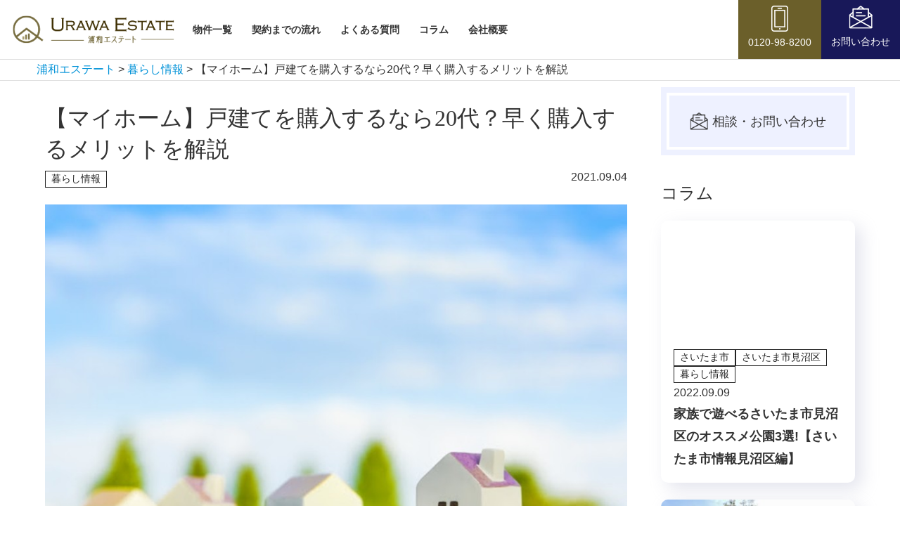

--- FILE ---
content_type: text/html; charset=UTF-8
request_url: https://urawa-estate.com/myhome-20dai/
body_size: 13844
content:
<!DOCTYPE HTML>
<html dir="ltr" lang="ja">
<head>
	<meta charset="utf-8">
	<meta http-equiv="x-ua-compatible" content="ie=edge">
	<meta name="viewport" content="width=device-width, initial-scale=1">
	
	<link rel="stylesheet" href="https://urawa-estate.com/wp-content/themes/urawaestate/css/ress.css?ver=2.0.0">
	<link rel="stylesheet" href="https://urawa-estate.com/wp-content/themes/urawaestate/css/main.css?ver=2.0.0">
	<link rel="stylesheet" href="https://urawa-estate.com/wp-content/themes/urawaestate/css/slick.css">
	<link rel="icon" href="https://urawa-estate.com/wp-content/themes/urawaestate/favicon.ico">

	
		<!-- All in One SEO 4.2.4 - aioseo.com -->
		<title>【マイホーム】戸建てを購入するなら20代？早く購入するメリットを解説 – 浦和エステート</title>
		<meta name="description" content="２０代で戸建てを購入するのはどんなメリットやデメリットがあるのかについてをまとめました。意外と考えていなかったことが分かってきます。また、さいたま市にお住まい又はお住まいをご検討の方に、生活情報・子育て情報をはじめ暮らしに役立つ情報を掲載しております。 浦和エステートは、さいたま市ファミリー専門のお得な不動産会社です。" />
		<meta name="robots" content="max-image-preview:large" />
		<link rel="canonical" href="https://urawa-estate.com/myhome-20dai/" />
		<meta name="generator" content="All in One SEO (AIOSEO) 4.2.4 " />
		<meta property="og:locale" content="ja_JP" />
		<meta property="og:site_name" content="浦和エステート – 浦和エステートでは、さいたま市の物件をご購入のお客様に 新生活応援として様々なキャンペーンを実施しております。 どこよりもお得に、さいたま市で未来に住まう家を見つけませんか？" />
		<meta property="og:type" content="article" />
		<meta property="og:title" content="【マイホーム】戸建てを購入するなら20代？早く購入するメリットを解説 – 浦和エステート" />
		<meta property="og:description" content="２０代で戸建てを購入するのはどんなメリットやデメリットがあるのかについてをまとめました。意外と考えていなかったことが分かってきます。また、さいたま市にお住まい又はお住まいをご検討の方に、生活情報・子育て情報をはじめ暮らしに役立つ情報を掲載しております。 浦和エステートは、さいたま市ファミリー専門のお得な不動産会社です。" />
		<meta property="og:url" content="https://urawa-estate.com/myhome-20dai/" />
		<meta property="og:image" content="https://urawa-estate.com/wp-content/uploads/2021/05/logo.png" />
		<meta property="og:image:secure_url" content="https://urawa-estate.com/wp-content/uploads/2021/05/logo.png" />
		<meta property="og:image:width" content="334" />
		<meta property="og:image:height" content="300" />
		<meta property="article:published_time" content="2021-09-04T06:48:19+00:00" />
		<meta property="article:modified_time" content="2021-09-04T06:48:19+00:00" />
		<meta name="twitter:card" content="summary" />
		<meta name="twitter:title" content="【マイホーム】戸建てを購入するなら20代？早く購入するメリットを解説 – 浦和エステート" />
		<meta name="twitter:description" content="２０代で戸建てを購入するのはどんなメリットやデメリットがあるのかについてをまとめました。意外と考えていなかったことが分かってきます。また、さいたま市にお住まい又はお住まいをご検討の方に、生活情報・子育て情報をはじめ暮らしに役立つ情報を掲載しております。 浦和エステートは、さいたま市ファミリー専門のお得な不動産会社です。" />
		<meta name="twitter:image" content="https://urawa-estate.com/wp-content/uploads/2021/05/logo.png" />
		<script type="application/ld+json" class="aioseo-schema">
			{"@context":"https:\/\/schema.org","@graph":[{"@type":"WebSite","@id":"https:\/\/urawa-estate.com\/#website","url":"https:\/\/urawa-estate.com\/","name":"\u6d66\u548c\u30a8\u30b9\u30c6\u30fc\u30c8","description":"\u6d66\u548c\u30a8\u30b9\u30c6\u30fc\u30c8\u3067\u306f\u3001\u3055\u3044\u305f\u307e\u5e02\u306e\u7269\u4ef6\u3092\u3054\u8cfc\u5165\u306e\u304a\u5ba2\u69d8\u306b \u65b0\u751f\u6d3b\u5fdc\u63f4\u3068\u3057\u3066\u69d8\u3005\u306a\u30ad\u30e3\u30f3\u30da\u30fc\u30f3\u3092\u5b9f\u65bd\u3057\u3066\u304a\u308a\u307e\u3059\u3002 \u3069\u3053\u3088\u308a\u3082\u304a\u5f97\u306b\u3001\u3055\u3044\u305f\u307e\u5e02\u3067\u672a\u6765\u306b\u4f4f\u307e\u3046\u5bb6\u3092\u898b\u3064\u3051\u307e\u305b\u3093\u304b\uff1f","inLanguage":"ja","publisher":{"@id":"https:\/\/urawa-estate.com\/#organization"}},{"@type":"Organization","@id":"https:\/\/urawa-estate.com\/#organization","name":"\u6d66\u548c\u30a8\u30b9\u30c6\u30fc\u30c8","url":"https:\/\/urawa-estate.com\/","logo":{"@type":"ImageObject","@id":"https:\/\/urawa-estate.com\/#organizationLogo","url":"https:\/\/urawa-estate.com\/wp-content\/uploads\/2021\/05\/logo.png","width":334,"height":300},"image":{"@id":"https:\/\/urawa-estate.com\/#organizationLogo"}},{"@type":"BreadcrumbList","@id":"https:\/\/urawa-estate.com\/myhome-20dai\/#breadcrumblist","itemListElement":[{"@type":"ListItem","@id":"https:\/\/urawa-estate.com\/#listItem","position":1,"item":{"@type":"WebPage","@id":"https:\/\/urawa-estate.com\/","name":"\u30db\u30fc\u30e0","description":"\u6d66\u548c\u30a8\u30b9\u30c6\u30fc\u30c8\u3067\u306f\u3001\u3055\u3044\u305f\u307e\u5e02\u306e\u7269\u4ef6\u3092\u3054\u8cfc\u5165\u306e\u304a\u5ba2\u69d8\u306b \u65b0\u751f\u6d3b\u5fdc\u63f4\u3068\u3057\u3066\u69d8\u3005\u306a\u30ad\u30e3\u30f3\u30da\u30fc\u30f3\u3092\u5b9f\u65bd\u3057\u3066\u304a\u308a\u307e\u3059\u3002 \u3069\u3053\u3088\u308a\u3082\u304a\u5f97\u306b\u3001\u3055\u3044\u305f\u307e\u5e02\u3067\u672a\u6765\u306b\u4f4f\u307e\u3046\u5bb6\u3092\u898b\u3064\u3051\u307e\u305b\u3093\u304b\uff1f","url":"https:\/\/urawa-estate.com\/"},"nextItem":"https:\/\/urawa-estate.com\/myhome-20dai\/#listItem"},{"@type":"ListItem","@id":"https:\/\/urawa-estate.com\/myhome-20dai\/#listItem","position":2,"item":{"@type":"WebPage","@id":"https:\/\/urawa-estate.com\/myhome-20dai\/","name":"\u3010\u30de\u30a4\u30db\u30fc\u30e0\u3011\u6238\u5efa\u3066\u3092\u8cfc\u5165\u3059\u308b\u306a\u308920\u4ee3\uff1f\u65e9\u304f\u8cfc\u5165\u3059\u308b\u30e1\u30ea\u30c3\u30c8\u3092\u89e3\u8aac","description":"\uff12\uff10\u4ee3\u3067\u6238\u5efa\u3066\u3092\u8cfc\u5165\u3059\u308b\u306e\u306f\u3069\u3093\u306a\u30e1\u30ea\u30c3\u30c8\u3084\u30c7\u30e1\u30ea\u30c3\u30c8\u304c\u3042\u308b\u306e\u304b\u306b\u3064\u3044\u3066\u3092\u307e\u3068\u3081\u307e\u3057\u305f\u3002\u610f\u5916\u3068\u8003\u3048\u3066\u3044\u306a\u304b\u3063\u305f\u3053\u3068\u304c\u5206\u304b\u3063\u3066\u304d\u307e\u3059\u3002\u307e\u305f\u3001\u3055\u3044\u305f\u307e\u5e02\u306b\u304a\u4f4f\u307e\u3044\u53c8\u306f\u304a\u4f4f\u307e\u3044\u3092\u3054\u691c\u8a0e\u306e\u65b9\u306b\u3001\u751f\u6d3b\u60c5\u5831\u30fb\u5b50\u80b2\u3066\u60c5\u5831\u3092\u306f\u3058\u3081\u66ae\u3089\u3057\u306b\u5f79\u7acb\u3064\u60c5\u5831\u3092\u63b2\u8f09\u3057\u3066\u304a\u308a\u307e\u3059\u3002 \u6d66\u548c\u30a8\u30b9\u30c6\u30fc\u30c8\u306f\u3001\u3055\u3044\u305f\u307e\u5e02\u30d5\u30a1\u30df\u30ea\u30fc\u5c02\u9580\u306e\u304a\u5f97\u306a\u4e0d\u52d5\u7523\u4f1a\u793e\u3067\u3059\u3002","url":"https:\/\/urawa-estate.com\/myhome-20dai\/"},"previousItem":"https:\/\/urawa-estate.com\/#listItem"}]},{"@type":"Person","@id":"https:\/\/urawa-estate.com\/author\/info\/#author","url":"https:\/\/urawa-estate.com\/author\/info\/","name":"info","image":{"@type":"ImageObject","@id":"https:\/\/urawa-estate.com\/myhome-20dai\/#authorImage","url":"https:\/\/secure.gravatar.com\/avatar\/8e109ba16e2a0d4e66d3cdebb8e445fa?s=96&d=mm&r=g","width":96,"height":96,"caption":"info"}},{"@type":"WebPage","@id":"https:\/\/urawa-estate.com\/myhome-20dai\/#webpage","url":"https:\/\/urawa-estate.com\/myhome-20dai\/","name":"\u3010\u30de\u30a4\u30db\u30fc\u30e0\u3011\u6238\u5efa\u3066\u3092\u8cfc\u5165\u3059\u308b\u306a\u308920\u4ee3\uff1f\u65e9\u304f\u8cfc\u5165\u3059\u308b\u30e1\u30ea\u30c3\u30c8\u3092\u89e3\u8aac \u2013 \u6d66\u548c\u30a8\u30b9\u30c6\u30fc\u30c8","description":"\uff12\uff10\u4ee3\u3067\u6238\u5efa\u3066\u3092\u8cfc\u5165\u3059\u308b\u306e\u306f\u3069\u3093\u306a\u30e1\u30ea\u30c3\u30c8\u3084\u30c7\u30e1\u30ea\u30c3\u30c8\u304c\u3042\u308b\u306e\u304b\u306b\u3064\u3044\u3066\u3092\u307e\u3068\u3081\u307e\u3057\u305f\u3002\u610f\u5916\u3068\u8003\u3048\u3066\u3044\u306a\u304b\u3063\u305f\u3053\u3068\u304c\u5206\u304b\u3063\u3066\u304d\u307e\u3059\u3002\u307e\u305f\u3001\u3055\u3044\u305f\u307e\u5e02\u306b\u304a\u4f4f\u307e\u3044\u53c8\u306f\u304a\u4f4f\u307e\u3044\u3092\u3054\u691c\u8a0e\u306e\u65b9\u306b\u3001\u751f\u6d3b\u60c5\u5831\u30fb\u5b50\u80b2\u3066\u60c5\u5831\u3092\u306f\u3058\u3081\u66ae\u3089\u3057\u306b\u5f79\u7acb\u3064\u60c5\u5831\u3092\u63b2\u8f09\u3057\u3066\u304a\u308a\u307e\u3059\u3002 \u6d66\u548c\u30a8\u30b9\u30c6\u30fc\u30c8\u306f\u3001\u3055\u3044\u305f\u307e\u5e02\u30d5\u30a1\u30df\u30ea\u30fc\u5c02\u9580\u306e\u304a\u5f97\u306a\u4e0d\u52d5\u7523\u4f1a\u793e\u3067\u3059\u3002","inLanguage":"ja","isPartOf":{"@id":"https:\/\/urawa-estate.com\/#website"},"breadcrumb":{"@id":"https:\/\/urawa-estate.com\/myhome-20dai\/#breadcrumblist"},"author":"https:\/\/urawa-estate.com\/author\/info\/#author","creator":"https:\/\/urawa-estate.com\/author\/info\/#author","image":{"@type":"ImageObject","@id":"https:\/\/urawa-estate.com\/#mainImage","url":"https:\/\/urawa-estate.com\/wp-content\/uploads\/2021\/09\/messageImage_1630735598302.jpg","width":886,"height":590,"caption":"\u5bb6"},"primaryImageOfPage":{"@id":"https:\/\/urawa-estate.com\/myhome-20dai\/#mainImage"},"datePublished":"2021-09-04T06:48:19+00:00","dateModified":"2021-09-04T06:48:19+00:00"},{"@type":"BlogPosting","@id":"https:\/\/urawa-estate.com\/myhome-20dai\/#blogposting","name":"\u3010\u30de\u30a4\u30db\u30fc\u30e0\u3011\u6238\u5efa\u3066\u3092\u8cfc\u5165\u3059\u308b\u306a\u308920\u4ee3\uff1f\u65e9\u304f\u8cfc\u5165\u3059\u308b\u30e1\u30ea\u30c3\u30c8\u3092\u89e3\u8aac \u2013 \u6d66\u548c\u30a8\u30b9\u30c6\u30fc\u30c8","description":"\uff12\uff10\u4ee3\u3067\u6238\u5efa\u3066\u3092\u8cfc\u5165\u3059\u308b\u306e\u306f\u3069\u3093\u306a\u30e1\u30ea\u30c3\u30c8\u3084\u30c7\u30e1\u30ea\u30c3\u30c8\u304c\u3042\u308b\u306e\u304b\u306b\u3064\u3044\u3066\u3092\u307e\u3068\u3081\u307e\u3057\u305f\u3002\u610f\u5916\u3068\u8003\u3048\u3066\u3044\u306a\u304b\u3063\u305f\u3053\u3068\u304c\u5206\u304b\u3063\u3066\u304d\u307e\u3059\u3002\u307e\u305f\u3001\u3055\u3044\u305f\u307e\u5e02\u306b\u304a\u4f4f\u307e\u3044\u53c8\u306f\u304a\u4f4f\u307e\u3044\u3092\u3054\u691c\u8a0e\u306e\u65b9\u306b\u3001\u751f\u6d3b\u60c5\u5831\u30fb\u5b50\u80b2\u3066\u60c5\u5831\u3092\u306f\u3058\u3081\u66ae\u3089\u3057\u306b\u5f79\u7acb\u3064\u60c5\u5831\u3092\u63b2\u8f09\u3057\u3066\u304a\u308a\u307e\u3059\u3002 \u6d66\u548c\u30a8\u30b9\u30c6\u30fc\u30c8\u306f\u3001\u3055\u3044\u305f\u307e\u5e02\u30d5\u30a1\u30df\u30ea\u30fc\u5c02\u9580\u306e\u304a\u5f97\u306a\u4e0d\u52d5\u7523\u4f1a\u793e\u3067\u3059\u3002","inLanguage":"ja","headline":"\u3010\u30de\u30a4\u30db\u30fc\u30e0\u3011\u6238\u5efa\u3066\u3092\u8cfc\u5165\u3059\u308b\u306a\u308920\u4ee3\uff1f\u65e9\u304f\u8cfc\u5165\u3059\u308b\u30e1\u30ea\u30c3\u30c8\u3092\u89e3\u8aac","author":{"@id":"https:\/\/urawa-estate.com\/author\/info\/#author"},"publisher":{"@id":"https:\/\/urawa-estate.com\/#organization"},"datePublished":"2021-09-04T06:48:19+00:00","dateModified":"2021-09-04T06:48:19+00:00","articleSection":"\u66ae\u3089\u3057\u60c5\u5831","mainEntityOfPage":{"@id":"https:\/\/urawa-estate.com\/myhome-20dai\/#webpage"},"isPartOf":{"@id":"https:\/\/urawa-estate.com\/myhome-20dai\/#webpage"},"image":{"@type":"ImageObject","@id":"https:\/\/urawa-estate.com\/#articleImage","url":"https:\/\/urawa-estate.com\/wp-content\/uploads\/2021\/09\/messageImage_1630735598302.jpg","width":886,"height":590,"caption":"\u5bb6"}}]}
		</script>
		<!-- All in One SEO -->

<link rel='dns-prefetch' href='//s.w.org' />
<link rel="alternate" type="application/rss+xml" title="浦和エステート &raquo; 【マイホーム】戸建てを購入するなら20代？早く購入するメリットを解説 のコメントのフィード" href="https://urawa-estate.com/myhome-20dai/feed/" />
		<script type="text/javascript">
			window._wpemojiSettings = {"baseUrl":"https:\/\/s.w.org\/images\/core\/emoji\/11\/72x72\/","ext":".png","svgUrl":"https:\/\/s.w.org\/images\/core\/emoji\/11\/svg\/","svgExt":".svg","source":{"concatemoji":"https:\/\/urawa-estate.com\/wp-includes\/js\/wp-emoji-release.min.js?ver=4.9.26"}};
			!function(e,a,t){var n,r,o,i=a.createElement("canvas"),p=i.getContext&&i.getContext("2d");function s(e,t){var a=String.fromCharCode;p.clearRect(0,0,i.width,i.height),p.fillText(a.apply(this,e),0,0);e=i.toDataURL();return p.clearRect(0,0,i.width,i.height),p.fillText(a.apply(this,t),0,0),e===i.toDataURL()}function c(e){var t=a.createElement("script");t.src=e,t.defer=t.type="text/javascript",a.getElementsByTagName("head")[0].appendChild(t)}for(o=Array("flag","emoji"),t.supports={everything:!0,everythingExceptFlag:!0},r=0;r<o.length;r++)t.supports[o[r]]=function(e){if(!p||!p.fillText)return!1;switch(p.textBaseline="top",p.font="600 32px Arial",e){case"flag":return s([55356,56826,55356,56819],[55356,56826,8203,55356,56819])?!1:!s([55356,57332,56128,56423,56128,56418,56128,56421,56128,56430,56128,56423,56128,56447],[55356,57332,8203,56128,56423,8203,56128,56418,8203,56128,56421,8203,56128,56430,8203,56128,56423,8203,56128,56447]);case"emoji":return!s([55358,56760,9792,65039],[55358,56760,8203,9792,65039])}return!1}(o[r]),t.supports.everything=t.supports.everything&&t.supports[o[r]],"flag"!==o[r]&&(t.supports.everythingExceptFlag=t.supports.everythingExceptFlag&&t.supports[o[r]]);t.supports.everythingExceptFlag=t.supports.everythingExceptFlag&&!t.supports.flag,t.DOMReady=!1,t.readyCallback=function(){t.DOMReady=!0},t.supports.everything||(n=function(){t.readyCallback()},a.addEventListener?(a.addEventListener("DOMContentLoaded",n,!1),e.addEventListener("load",n,!1)):(e.attachEvent("onload",n),a.attachEvent("onreadystatechange",function(){"complete"===a.readyState&&t.readyCallback()})),(n=t.source||{}).concatemoji?c(n.concatemoji):n.wpemoji&&n.twemoji&&(c(n.twemoji),c(n.wpemoji)))}(window,document,window._wpemojiSettings);
		</script>
		<style type="text/css">
img.wp-smiley,
img.emoji {
	display: inline !important;
	border: none !important;
	box-shadow: none !important;
	height: 1em !important;
	width: 1em !important;
	margin: 0 .07em !important;
	vertical-align: -0.1em !important;
	background: none !important;
	padding: 0 !important;
}
</style>
<link rel='stylesheet' id='toc-screen-css'  href='https://urawa-estate.com/wp-content/plugins/table-of-contents-plus/screen.min.css?ver=2106' type='text/css' media='all' />
<link rel='stylesheet' id='wp-pagenavi-css'  href='https://urawa-estate.com/wp-content/plugins/wp-pagenavi/pagenavi-css.css?ver=2.70' type='text/css' media='all' />
<script type='text/javascript' src='https://urawa-estate.com/wp-includes/js/jquery/jquery.js?ver=1.12.4'></script>
<script type='text/javascript' src='https://urawa-estate.com/wp-includes/js/jquery/jquery-migrate.min.js?ver=1.4.1'></script>
<link rel='https://api.w.org/' href='https://urawa-estate.com/wp-json/' />
<link rel="EditURI" type="application/rsd+xml" title="RSD" href="https://urawa-estate.com/xmlrpc.php?rsd" />
<link rel="wlwmanifest" type="application/wlwmanifest+xml" href="https://urawa-estate.com/wp-includes/wlwmanifest.xml" /> 
<link rel='prev' title='【育児・家庭】共働きならマンション？戸建て？比較するポイントと注意点' href='https://urawa-estate.com/compare-mansion/' />
<link rel='next' title='【浦和駅開発】再開発事業で住みやすい街へ！進化するさいたま市を紹介' href='https://urawa-estate.com/urawa-saikaihatsu/' />
<meta name="generator" content="WordPress 4.9.26" />
<link rel='shortlink' href='https://urawa-estate.com/?p=634' />
<link rel="alternate" type="application/json+oembed" href="https://urawa-estate.com/wp-json/oembed/1.0/embed?url=https%3A%2F%2Furawa-estate.com%2Fmyhome-20dai%2F" />
<link rel="alternate" type="text/xml+oembed" href="https://urawa-estate.com/wp-json/oembed/1.0/embed?url=https%3A%2F%2Furawa-estate.com%2Fmyhome-20dai%2F&#038;format=xml" />
<style type="text/css">div#toc_container {background: #f9f9f9;border: 1px solid #aaaaaa;}div#toc_container p.toc_title a,div#toc_container ul.toc_list a {color: #1eacf6;}div#toc_container p.toc_title a:hover,div#toc_container ul.toc_list a:hover {color: #3fb8f8;}div#toc_container p.toc_title a:hover,div#toc_container ul.toc_list a:hover {color: #3fb8f8;}</style>		<style type="text/css" id="wp-custom-css">
			.marker-yellow {
	background:linear-gradient(transparent 70%, #FFFF99 70%);
}
.marker-pink {
	background:linear-gradient(transparent 70%, #f9b6fa 60%);
}
.marker-green {
	background:linear-gradient(transparent 70%, #ccffcc 60%);
}		</style>
	</head>



			


<body class="close">
    <div class="wraper nohome">
        <header>
			<div class="container">
				<div class="sec_inc">
					<div class="head">
						<div class="head_left">
							<a href="https://urawa-estate.com"><h1><img src="https://urawa-estate.com/wp-content/themes/urawaestate/img/logo_h.png" alt="浦和エステート" class="logo"></h1></a>
							<nav class="pc">
															<ul>
								<li><a href="https://urawa-estate.com/property/">物件一覧</a></li>
								<li><a href="https://urawa-estate.com/agreement/">契約までの流れ</a></li>
								<li><a href="https://urawa-estate.com#sec5">よくある質問</a></li>
								<li><a href="https://urawa-estate.com/column/">コラム</a></li>
								<li><a href="https://urawa-estate.com/about/">会社概要</a></li>
							</ul>							</nav>
						</div><!-- .head_left -->
						<div class="head_right">
							<div class="sp">
								<div class="menuBtn sp close" id="menuBtn">
									<div class="barWrap"><span class="bar top"></span><span class="bar middle"></span><span class="bar bottom"></span></div>
									<div class="spmenutxt">メニュー</div>
								</div>
								<div class="close-menu sp" id="closeMenu"></div>
								<nav id="gNav">
																<ul>
								<li><a href="https://urawa-estate.com/property/">物件一覧</a></li>
								<li><a href="https://urawa-estate.com/agreement/">契約までの流れ</a></li>
								<li><a href="https://urawa-estate.com#sec5">よくある質問</a></li>
								<li><a href="https://urawa-estate.com/column/">コラム</a></li>
								<li><a href="https://urawa-estate.com/about/">会社概要</a></li>
							</ul>								</nav>
							</div>
							<div class="pc">
								<div class="head_pc_btn headbtn1">
									<a href="tel:0120-98-8200">
										<img src="https://urawa-estate.com/wp-content/themes/urawaestate/img/phone.png" alt="phone">
										<p>0120-98-8200</p>
									</a>
								</div>
								<div class="head_pc_btn headbtn2">
									<a href="https://urawa-estate.com/contact/">
										<img src="https://urawa-estate.com/wp-content/themes/urawaestate/img/mail.png" alt="mail">
										<p>お問い合わせ</p>
									</a>
								</div>
							</div>
						</div><!-- .head_right -->
					</div><!-- .head -->
				</div><!-- sec_inc -->
			</div><!-- container -->
        </header>


			


<div class="breadcrumb_area">
	<div class="breadcrumbs" typeof="BreadcrumbList" vocab="https://schema.org/">
		<!-- Breadcrumb NavXT 7.1.0 -->
<span property="itemListElement" typeof="ListItem"><a property="item" typeof="WebPage" title="Go to 浦和エステート." href="https://urawa-estate.com" class="home" ><span property="name">浦和エステート</span></a><meta property="position" content="1"></span> &gt; <span property="itemListElement" typeof="ListItem"><a property="item" typeof="WebPage" title="Go to the 暮らし情報 カテゴリー archives." href="https://urawa-estate.com/category/living-information/" class="taxonomy category" ><span property="name">暮らし情報</span></a><meta property="position" content="2"></span> &gt; <span property="itemListElement" typeof="ListItem"><span property="name" class="post post-post current-item">【マイホーム】戸建てを購入するなら20代？早く購入するメリットを解説</span><meta property="url" content="https://urawa-estate.com/myhome-20dai/"><meta property="position" content="3"></span>	</div>
</div><!-- .breadcrumb_area -->
<div class="sidebar_on">
	<main>
		<div class="page_inc">
			<div class="pro_page">
								<div class="pro_head col_head">
					<h2>【マイホーム】戸建てを購入するなら20代？早く購入するメリットを解説</h2>
					<dl>
						<dt><span class="cat scat">暮らし情報</span></dt>
						<dd>2021.09.04</dd>
					</dl>
				</div><!-- .pro_head -->
				<div class="pro_main">
					<img width="886" height="590" src="https://urawa-estate.com/wp-content/uploads/2021/09/messageImage_1630735598302.jpg" class="attachment-large size-large wp-post-image" alt="家" srcset="https://urawa-estate.com/wp-content/uploads/2021/09/messageImage_1630735598302.jpg 886w, https://urawa-estate.com/wp-content/uploads/2021/09/messageImage_1630735598302-300x200.jpg 300w, https://urawa-estate.com/wp-content/uploads/2021/09/messageImage_1630735598302-768x511.jpg 768w" sizes="(max-width: 886px) 100vw, 886px" />					<p>&nbsp;</p>
<p><span style="font-family: arial, helvetica, sans-serif;">20代で戸建て住宅の購入を考えていても、住宅ローンなどの資金計画を立てる中で</span></p>
<div class="w_b_box w_b_w100 w_b_flex w_b_div"><div class="w_b_wrap w_b_wrap_bump w_b_L w_b_flex w_b_div" style=""><div class="w_b_ava_box w_b_relative w_b_ava_L w_b_f_n w_b_div"><div class="w_b_icon_wrap w_b_relative w_b_div"><div class="w_b_ava_wrap w_b_direction_L w_b_mp0 w_b_div"><div class="w_b_ava_effect w_b_relative w_b_oh w_b_size_M w_b_div" style="">
<img src="https://urawa-estate.com/wp-content/uploads/2021/09/S__15376432.jpg" width="96" height="96" alt="" class="w_b_ava_img w_b_w100 w_b_h100  w_b_mp0 w_b_img" style="" />
</div></div></div></div><div class="w_b_bal_box w_b_bal_L w_b_relative w_b_direction_L w_b_w100 w_b_div"><div class="w_b_space w_b_mp0 w_b_div"><svg version="1.1" xmlns="http://www.w3.org/2000/svg" xmlns:xlink="http://www.w3.org/1999/xlink" x="0px" y="0px" width="1" height="14" viewBox="0 0 1 1" fill="transparent" stroke="transparent" stroke-miterlimit="10" class="w_b_db w_b_mp0"><polygon fill="transparent" stroke="transparent" points="0,1 0,1 0,1 0,1 "/></svg></div><div class="w_b_bal_outer w_b_flex w_b_mp0 w_b_relative w_b_div" style=""><div class="w_b_bal_wrap w_b_bal_wrap_L w_b_div"><div class="w_b_bal w_b_relative w_b_bump w_b_bump_L w_b_shadow_L w_b_ta_L w_b_div"><div class="w_b_quote w_b_div"><span style="font-family: arial, helvetica, sans-serif;">まだ早いのでは？</span><br />
<span style="font-family: arial, helvetica, sans-serif;">本当に購入しても大丈夫なの？</span></div></div></div></div></div></div></div>
<p><span style="font-family: arial, helvetica, sans-serif;">と購入を踏み切れずにいませんか？</span></p>
<p>&nbsp;</p>
<p><span style="font-family: arial, helvetica, sans-serif;">貯金が少なく頭金が捻出できない、今の収入でローンが払えるのか、といろいろ不安になりますよね。</span></p>
<p>&nbsp;</p>
<p><span style="font-family: arial, helvetica, sans-serif;">しかし、<strong><span style="color: #ff0000;">20代で戸建て住宅を購入しておくことで、メリットとなることもあるのです。</span></strong></span></p>
<p><span style="font-family: arial, helvetica, sans-serif;">最近は低金利で住宅ローンが借りやすくなり、頭金なしでも家を買うことができます！</span></p>
<p>&nbsp;</p>
<p><span style="font-family: arial, helvetica, sans-serif;">ここでは、20代で住宅を購入するメリットと注意点についてを紹介します。</span></p>
<p>&nbsp;</p>
<p>&nbsp;</p>
<div id="toc_container" class="no_bullets"><p class="toc_title">Contents</p><ul class="toc_list"><li><a href="#i"><span class="toc_number toc_depth_1">1</span> 住宅形態を比較 </a><ul><li><a href="#i-2"><span class="toc_number toc_depth_2">1.1</span> 賃貸住宅 </a></li><li><a href="#i-3"><span class="toc_number toc_depth_2">1.2</span> 分譲マンション </a></li><li><a href="#i-4"><span class="toc_number toc_depth_2">1.3</span> 戸建て住宅 </a></li></ul></li><li><a href="#20"><span class="toc_number toc_depth_1">2</span> 20代で戸建てを購入するメリットは？ </a><ul><li><a href="#i-5"><span class="toc_number toc_depth_2">2.1</span> ローンの完済が早い（老後資金問題も解決しやすい） </a></li><li><a href="#i-6"><span class="toc_number toc_depth_2">2.2</span> 家が自分の財産となる </a></li></ul></li><li><a href="#i-7"><span class="toc_number toc_depth_1">3</span> 購入する際の注意点 </a><ul><li><a href="#i-8"><span class="toc_number toc_depth_2">3.1</span> 転勤や転校が難しくなる </a></li><li><a href="#i-9"><span class="toc_number toc_depth_2">3.2</span> 収入が減る可能性がある </a></li><li><a href="#i-10"><span class="toc_number toc_depth_2">3.3</span> 生活費や今後の教育費などを考えてローンを組む </a></li></ul></li><li><a href="#i-11"><span class="toc_number toc_depth_1">4</span> 不動産会社に一度相談を </a></li><li><a href="#i-12"><span class="toc_number toc_depth_1">5</span> 人生の将来設計は様々な角度から話し合う</a><ul><li><a href="#i-13"><span class="toc_number toc_depth_2">5.1</span> ファミリー向け不動産【浦和エステート】がお手伝い</a></li></ul></li><li><a href="#i-14"><span class="toc_number toc_depth_1">6</span> まとめ</a></li></ul></div>
<h2><span id="i"><span style="font-family: arial, helvetica, sans-serif;"><span style="font-size: 28px; background-color: #ccffff;">住宅形態を比較</span> </span></span></h2>
<p><img class="alignnone size-medium wp-image-630" src="https://urawa-estate.com/wp-content/uploads/2021/09/messageImage_1630647740745-300x199.jpg" alt="家" width="300" height="199" srcset="https://urawa-estate.com/wp-content/uploads/2021/09/messageImage_1630647740745-300x199.jpg 300w, https://urawa-estate.com/wp-content/uploads/2021/09/messageImage_1630647740745-768x510.jpg 768w, https://urawa-estate.com/wp-content/uploads/2021/09/messageImage_1630647740745.jpg 886w" sizes="(max-width: 300px) 100vw, 300px" /></p>
<p>&nbsp;</p>
<p><span style="font-family: arial, helvetica, sans-serif;">新婚カップルが住まいを検討するとき、大きく分けて3つの選択肢が挙げられます。</span></p>
<p>&nbsp;</p>
<p><span style="font-family: arial, helvetica, sans-serif;">それが<strong><span class="marker-green">「賃貸住宅」「分譲マンション」「戸建て住宅」</span></strong>の3つです。</span></p>
<p><span style="font-family: arial, helvetica, sans-serif;">どの住宅形態の家が自分に合ってるかを知るために、それぞれの特徴をみていきましょう。</span></p>
<p>&nbsp;</p>
<p>&nbsp;</p>
<h3><span id="i-2"><span style="font-family: arial, helvetica, sans-serif;"><span style="font-size: 24px; background-color: #ccffcc;">賃貸住宅</span> </span></span></h3>
<p>&nbsp;</p>
<p><span style="font-family: arial, helvetica, sans-serif;">賃貸住宅は、気軽に借りられるので「とりあえず」で選ぶ人も多いのではないでしょうか？</span></p>
<p>&nbsp;</p>
<p><span style="font-family: arial, helvetica, sans-serif;"><strong>20代は結婚や出産、転勤などまだまだ生活環境が急変することも考えられる</strong>ので、賃貸住宅の<strong><span style="color: #ff0000;">「転居のしやすさ」</span></strong>は大きなメリットの1つですね。</span></p>
<p>&nbsp;</p>
<p><span style="font-family: arial, helvetica, sans-serif;">しかし<strong>家賃を払い続けても資産にはならず</strong>、何も残らないのも特徴の1つです。</span></p>
<p>&nbsp;</p>
<p><span style="font-family: arial, helvetica, sans-serif;">物件によっては、<strong><span style="color: #0000ff;">住宅ローンを組んで購入してしまう方が月々の支払いが安くなる</span></strong>こともよくある話です。</span></p>
<p>&nbsp;</p>
<p>&nbsp;</p>
<h3><span id="i-3"><span style="font-family: arial, helvetica, sans-serif;"><span style="font-size: 24px; background-color: #ccffcc;">分譲マンション</span> </span></span></h3>
<p>&nbsp;</p>
<p><span style="font-family: arial, helvetica, sans-serif;">一</span><span style="font-family: arial, helvetica, sans-serif;">般的に<strong><span style="color: #0000ff;">戸建て住宅よりも分譲マンションの方が購入する費用が安くなることが多い</span></strong>です。</span></p>
<p><span style="font-family: arial, helvetica, sans-serif;">そのため、20代カップルが分譲マンションを購入するケースもよくあります。</span></p>
<p>&nbsp;</p>
<p><span style="font-family: arial, helvetica, sans-serif;">賃貸住宅と比べて設備もよく、毎月の支払いは資産として残るので、分譲マンションを選択するのも1つの手段ですね。</span></p>
<p>&nbsp;</p>
<p><span style="font-family: arial, helvetica, sans-serif;">しかし、分譲マンションはライフステージの変化に対応しにくいのが難点です。</span></p>
<p><span style="font-family: arial, helvetica, sans-serif;"><strong><span style="color: #ff0000;">子どもが生まれて手狭に感じても増築などはできない</span></strong>為、終の棲家として考えるのは難しいでしょう。</span></p>
<p>&nbsp;</p>
<p>&nbsp;</p>
<h3><span id="i-4"><span style="font-family: arial, helvetica, sans-serif;"><span style="font-size: 24px; background-color: #ccffcc;">戸建て住宅</span> </span></span></h3>
<p><img class="alignnone size-medium wp-image-638" src="https://urawa-estate.com/wp-content/uploads/2021/09/messageImage_1630735616810-300x225.jpg" alt="家々" width="300" height="225" srcset="https://urawa-estate.com/wp-content/uploads/2021/09/messageImage_1630735616810-300x225.jpg 300w, https://urawa-estate.com/wp-content/uploads/2021/09/messageImage_1630735616810-768x576.jpg 768w, https://urawa-estate.com/wp-content/uploads/2021/09/messageImage_1630735616810.jpg 886w" sizes="(max-width: 300px) 100vw, 300px" /></p>
<p>&nbsp;</p>
<p><span style="font-family: arial, helvetica, sans-serif;">戸建て住宅は賃貸や分譲マンションと比べて高くなることが多いので、購入するのに勇気がいりますよね。</span></p>
<p><span style="font-family: arial, helvetica, sans-serif;">しかし、家族構成に変化があったときにも自由にリフォームができ、柔軟に対応できるでしょう。</span></p>
<p><span style="font-family: arial, helvetica, sans-serif;">また、支払ったローンは資産にもなります。</span></p>
<p>&nbsp;</p>
<p><span style="font-family: arial, helvetica, sans-serif;"><strong><span style="color: #ff0000;">20代で戸建て住宅を購入することは、長い目でみたときにメリットが大きい</span></strong>と言えるでしょう。</span></p>
<p>&nbsp;</p>
<p>&nbsp;</p>
<h2><span id="20"><span style="font-family: arial, helvetica, sans-serif;"><span style="font-size: 28px; background-color: #ccffff;">20代で戸建てを購入するメリットは？</span> </span></span></h2>
<p><img class="alignnone size-medium wp-image-637" src="https://urawa-estate.com/wp-content/uploads/2021/09/messageImage_1630735653246-300x200.jpg" alt="悩み" width="300" height="200" srcset="https://urawa-estate.com/wp-content/uploads/2021/09/messageImage_1630735653246-300x200.jpg 300w, https://urawa-estate.com/wp-content/uploads/2021/09/messageImage_1630735653246-768x511.jpg 768w, https://urawa-estate.com/wp-content/uploads/2021/09/messageImage_1630735653246.jpg 886w" sizes="(max-width: 300px) 100vw, 300px" /></p>
<p>&nbsp;</p>
<p><span style="font-family: arial, helvetica, sans-serif;">20代は収入が少なく<strong><span style="color: #ff0000;">「いま購入しても大丈夫？」</span></strong>と不安に思う人も多いですよね。</span></p>
<p><span style="font-family: arial, helvetica, sans-serif;">しかし、20代という若い時に購入するメリットは沢山あります。</span></p>
<p>&nbsp;</p>
<p><span style="font-family: arial, helvetica, sans-serif;">次はそのメリットについてお伝えします。</span></p>
<p>&nbsp;</p>
<p>&nbsp;</p>
<h3><span id="i-5"><span style="font-family: arial, helvetica, sans-serif;"><span style="font-size: 24px; background-color: #ccffcc;">ローンの完済が早い（老後資金問題も解決しやすい）</span> </span></span></h3>
<p>&nbsp;</p>
<p><span style="font-family: arial, helvetica, sans-serif;">20代で戸建てを購入する1番のメリットは、<strong><span style="color: #ff0000;">ローンの返済期間を長く設定できる</span></strong>ことです。</span></p>
<p>&nbsp;</p>
<p><span style="font-family: arial, helvetica, sans-serif;">返済期間を長くすることで金利負担は増えますが、余裕をもった金額でローン返済が進められます。</span></p>
<p><span style="font-family: arial, helvetica, sans-serif;">また定年前にローンを完済でき、<strong><span style="color: #ff0000;">老後資金を貯めるのに回せる期間が長くなる</span></strong>のでライフプランにもゆとりが持てますね。</span></p>
<p>&nbsp;</p>
<p><span style="font-family: arial, helvetica, sans-serif;">20代は収入が少ないので、借りられる金額が少なくなってしまうこともあります。</span></p>
<p><span style="font-family: arial, helvetica, sans-serif;">しかし、裏を返せば<strong>「返済すべき金額も少なくなる」</strong>とも言えませんか？</span></p>
<p>&nbsp;</p>
<p><span style="font-family: arial, helvetica, sans-serif;">年齢があがり、収入が増えたときにはゆとりのある生活ができるでしょう。</span></p>
<p>&nbsp;</p>
<p>&nbsp;</p>
<h3><span id="i-6"><span style="font-family: arial, helvetica, sans-serif;"><span style="font-size: 24px; background-color: #ccffcc;">家が自分の財産となる</span> </span></span></h3>
<p>&nbsp;</p>
<p><span style="font-family: arial, helvetica, sans-serif;">住宅購入の最大のメリットは、<strong><span style="color: #ff0000;">購入した家が自分の資産となる</span></strong>ことです。</span></p>
<p>&nbsp;</p>
<p><span style="font-family: arial, helvetica, sans-serif;">賃貸住宅では、いくら家賃を支払ったとしても自分のものにはなりません。</span></p>
<p><span style="font-family: arial, helvetica, sans-serif;">賃貸期間を短くし、早いうちに家を購入することで無駄なお金を支払わなくて済みますね。</span></p>
<p>&nbsp;</p>
<p><span style="font-family: arial, helvetica, sans-serif;">また、<strong><span style="color: #0000ff;">自分の家であればライフスタイルに合わせた部屋づくりができる</span></strong>ため、よりよい環境で暮らせます。</span></p>
<p><span style="font-family: arial, helvetica, sans-serif;">ストレスが少ない環境で心身ともに健やかに過ごせることで健康に繋がります。</span></p>
<p>&nbsp;</p>
<p><span style="font-family: arial, helvetica, sans-serif;">健康も資産の1つと言えるので、長い目でみるとやはり20代で住宅を購入するメリットは多いですね。</span></p>
<p>&nbsp;</p>
<p>&nbsp;</p>
<h2><span id="i-7"><span style="font-family: arial, helvetica, sans-serif;"><span style="font-size: 28px; background-color: #ccffff;">購入する際の注意点</span> </span></span></h2>
<p><img class="alignnone size-medium wp-image-636" src="https://urawa-estate.com/wp-content/uploads/2021/09/messageImage_1630735676467-300x225.jpg" alt="チェック" width="300" height="225" srcset="https://urawa-estate.com/wp-content/uploads/2021/09/messageImage_1630735676467-300x225.jpg 300w, https://urawa-estate.com/wp-content/uploads/2021/09/messageImage_1630735676467-768x576.jpg 768w, https://urawa-estate.com/wp-content/uploads/2021/09/messageImage_1630735676467.jpg 886w" sizes="(max-width: 300px) 100vw, 300px" /></p>
<p>&nbsp;</p>
<p><span style="font-family: arial, helvetica, sans-serif;">ローンを組んで住宅を購入することには、もちろんリスクもあります。</span></p>
<p><span style="font-family: arial, helvetica, sans-serif;"><strong>「マイホームを購入したのに手放さなければならない」</strong>という事態を避けるためにも、住宅を購入する際には<strong><span style="color: #ff0000;">ゆとりのある返済計画</span></strong>を立てましょう。</span></p>
<p>&nbsp;</p>
<p><span style="font-family: arial, helvetica, sans-serif;">ここでは、住宅を購入する際の注意点をお伝えします。</span></p>
<p><span style="font-family: arial, helvetica, sans-serif;">「もしも」に備えておくことで、気持ちにゆとりを持って生活ができますね。</span></p>
<p>&nbsp;</p>
<p>&nbsp;</p>
<h3><span id="i-8"><span style="font-family: arial, helvetica, sans-serif;"><span style="font-size: 24px; background-color: #ccffcc;">転勤や転校が難しくなる</span> </span></span></h3>
<p>&nbsp;</p>
<p><span style="font-family: arial, helvetica, sans-serif;">勤め先によっては、転勤の可能性がある人もいるでしょう。</span></p>
<p><span style="font-family: arial, helvetica, sans-serif;">せっかくマイホームを購入しても単身赴任となり、<strong><span style="color: #ff0000;">家族と一緒に暮らせなくなることも考えられます。</span></strong></span></p>
<p>&nbsp;</p>
<p><span style="font-family: arial, helvetica, sans-serif;">また、子どもの学校も決まってしまうので購入の時期によっては、<strong><span style="color: #ff0000;">仲の良い友達との別れという悲しい経験をさせてしまう</span></strong>こともあるかもしれません。</span></p>
<p>&nbsp;</p>
<p><span style="font-family: arial, helvetica, sans-serif;">売却するにしても、購入する前に立地や設備など売れやすいニーズを考慮しておく必要があります。</span></p>
<p>&nbsp;</p>
<p>&nbsp;</p>
<h3><span id="i-9"><span style="font-family: arial, helvetica, sans-serif;"><span style="font-size: 24px; background-color: #ccffcc;">収入が減る可能性がある</span> </span></span></h3>
<p>&nbsp;</p>
<p><span style="font-family: arial, helvetica, sans-serif;">人生は何が起こるか分かりません。</span></p>
<p><span style="font-family: arial, helvetica, sans-serif;">特に20代であれば、結婚・出産・転勤など、ライフスタイルが大きく変わることも考えられます。</span></p>
<p>&nbsp;</p>
<p><span style="font-family: arial, helvetica, sans-serif;">勤め先の業績が振るわず、思いのほか収入が伸びないこともあるかもしれません。</span></p>
<p><span style="font-family: arial, helvetica, sans-serif;">また、<strong><span style="color: #ff0000;">事故や病気などで収入が減り、ローンの返済が難しくなる恐れ</span></strong>もありますね。</span></p>
<p>&nbsp;</p>
<p><span style="font-family: arial, helvetica, sans-serif;">このように20代は不確定要素が多いので、しっかりとライフプランを考えておくことが大切と言えるでしょう。</span></p>
<p>&nbsp;</p>
<p>&nbsp;</p>
<h3><span id="i-10"><span style="font-family: arial, helvetica, sans-serif;"><span style="font-size: 24px; background-color: #ccffcc;">生活費や今後の教育費などを考えてローンを組む</span> </span></span></h3>
<p><img class="alignnone size-medium wp-image-635" src="https://urawa-estate.com/wp-content/uploads/2021/09/messageImage_1630735682166-300x225.jpg" alt="お金" width="300" height="225" srcset="https://urawa-estate.com/wp-content/uploads/2021/09/messageImage_1630735682166-300x225.jpg 300w, https://urawa-estate.com/wp-content/uploads/2021/09/messageImage_1630735682166-768x576.jpg 768w, https://urawa-estate.com/wp-content/uploads/2021/09/messageImage_1630735682166.jpg 886w" sizes="(max-width: 300px) 100vw, 300px" /></p>
<p>&nbsp;</p>
<p><span style="font-family: arial, helvetica, sans-serif;">子どもを1人育てるのにいくらかかるかご存知でしょうか？</span></p>
<p><span style="font-family: arial, helvetica, sans-serif;">幼稚園から大学まですべて国公立でも、<strong><span style="color: #ff0000;">約1000万円ほど必要だといわれています。</span></strong></span></p>
<p>&nbsp;</p>
<p><span style="font-family: arial, helvetica, sans-serif;">教育費は住宅購入と並んで大きなお金がかかります。</span></p>
<p>&nbsp;</p>
<p><span style="font-family: arial, helvetica, sans-serif;">それだけではなく、<strong>生活費も子どもの年齢が上がれば必然的に上がる</strong>でしょう。</span></p>
<p>&nbsp;</p>
<p><span style="font-family: arial, helvetica, sans-serif;">これらを考慮して住宅ローンを組まないと、老後の資金問題に繋がったり最悪の場合は手に入れたマイホームを手放すことになります。</span></p>
<p>&nbsp;</p>
<p><span style="font-family: arial, helvetica, sans-serif;">やはり、ゆとりのある返済計画をしておくことが大切ですね。</span></p>
<p>&nbsp;</p>
<p>&nbsp;</p>
<h2><span id="i-11"><span style="font-family: arial, helvetica, sans-serif;"><span style="font-size: 28px; background-color: #ccffff;">不動産会社に一度相談を</span> </span></span></h2>
<p>&nbsp;</p>
<h2><span id="i-12"><span style="font-family: arial, helvetica, sans-serif; background-color: #ccffcc;">人生の将来設計は様々な角度から話し合う</span></span></h2>
<p>&nbsp;</p>
<p><span style="font-family: arial, helvetica, sans-serif;">人生設計をする上で、考えることは住宅購入のタイミングだけではありません。</span></p>
<p>&nbsp;</p>
<p><span style="font-family: arial, helvetica, sans-serif;">人生には様々なライフイベントがあるので、子どものこと・仕事のこと・老後のことなど様々な角度から考えることが大切です。</span></p>
<p>&nbsp;</p>
<p><span style="font-family: arial, helvetica, sans-serif;"><strong>将来設計</strong>を立てることで<strong><span style="color: #0000ff;">「これから人生をより輝かせるために必要なこと」</span></strong>がよくわかるようになります。</span></p>
<p>&nbsp;</p>
<p><span style="font-family: arial, helvetica, sans-serif;"><strong>”将来設計”</strong>と聞くと難しく感じる方も多いかもしれませんが、まずは<strong><span style="color: #0000ff;">「やってみたいことリストを作る」</span></strong>など、気軽に初めて見るのも良いでしょう。</span></p>
<p>&nbsp;</p>
<p><span style="font-family: arial, helvetica, sans-serif;">そこから情報を集めたり、時には専門の人に相談したりすることで具体的な計画になっていきます。</span></p>
<p>&nbsp;</p>
<p><span style="font-family: arial, helvetica, sans-serif;">素敵な将来のために1度、家族で話し合ってみてくださいね。</span></p>
<p>&nbsp;</p>
<p>&nbsp;</p>
<h3><span id="i-13"><span style="font-family: arial, helvetica, sans-serif; font-size: 24px; background-color: #ccffcc;">ファミリー向け不動産【浦和エステート】がお手伝い</span></span></h3>
<p>&nbsp;</p>
<p><span style="font-family: arial, helvetica, sans-serif;"><strong><span style="color: #0000ff;">「家族のためにより良い住環境を」</span></strong>と考えているなら浦和エステートに相談してみませんか？</span></p>
<p>&nbsp;</p>
<p><span style="font-family: arial, helvetica, sans-serif;">浦和エステートは、ファミリー層向けの不動産会社です。</span></p>
<p><span style="font-family: arial, helvetica, sans-serif;">自社で学習塾も経営しており、子育てのしやすい環境を一緒に検討いたします。</span></p>
<p>&nbsp;</p>
<p><span style="font-family: arial, helvetica, sans-serif;">各ご家庭の状況や今後の希望ライフスタイル、資金繰りなどどんなことでもご相談ください。</span></p>
<p>&nbsp;</p>
<p><span style="font-family: arial, helvetica, sans-serif;">お問い合わせは、電話やHPだけではなくインスタグラムやLINEなどからも可能です。</span></p>
<p>&nbsp;</p>
<p><span style="font-family: arial, helvetica, sans-serif;">ぜひお気軽にお問い合わせください。</span></p>
<p>&nbsp;</p>
<p>&nbsp;</p>
<h2><span id="i-14"><span style="font-family: arial, helvetica, sans-serif; font-size: 28px; background-color: #ccffff;">まとめ</span></span></h2>
<p>&nbsp;</p>
<p>&nbsp;</p>
<p><span style="font-family: arial, helvetica, sans-serif;">今回は20代で戸建て住宅を購入する際のメリットと注意点についてをお伝えしました。</span></p>
<p>&nbsp;</p>
<p><strong><span style="font-family: arial, helvetica, sans-serif; font-size: 20px;">・返済期間を長くできる(毎月の負担を少なくできる)</span></strong></p>
<p><strong><span style="font-family: arial, helvetica, sans-serif; font-size: 20px;">・賃貸期間が短くなり、住宅購入までの家賃負担を軽減できる</span></strong></p>
<p><strong><span style="font-family: arial, helvetica, sans-serif; font-size: 20px;">・老後の資金準備に余裕をもてる</span></strong></p>
<p><strong><span style="font-family: arial, helvetica, sans-serif; font-size: 20px;">・購入した家が自分の資産になる</span></strong></p>
<p>&nbsp;</p>
<p><span style="font-family: arial, helvetica, sans-serif;">上記にあげたメリットを参考に、無理なく返済できるライフプランや資金計画を立ててみてくださいね。</span></p>
<p>&nbsp;</p>
<p>&nbsp;</p>
<p><span style="font-family: arial, helvetica, sans-serif;">☟子育て世帯の物件選びについてこちらで詳しく記事にしております。☟</span></p>
<p><span style="text-decoration: underline;"><strong><span style="color: #0000ff;"><a style="color: #0000ff; text-decoration: underline;" title="小さな子どもがいる家庭の家探し！物件選びのポイントや注意点を解説" href="https://urawa-estate.com/family-house-searching/" target="_blank" rel="noopener">小さな子どもがいる家庭の家探し！物件選びのポイントや注意点を解説</a></span></strong></span></p>
<p>&nbsp;</p>
<p>&nbsp;</p>
<p><span style="font-family: arial, helvetica, sans-serif;">さいたま市のファミリー専門不動産会社</span><span style="font-family: arial, helvetica, sans-serif;"><span style="font-size: 20px;"><strong>「浦和エステート」</strong></span></span><span style="font-family: arial, helvetica, sans-serif;">では、</span><span style="font-family: arial, helvetica, sans-serif;">1</span><span style="font-family: arial, helvetica, sans-serif;">家族ごとにしっかりとカウンセリングをしながら子育てしやすい環境を一緒に検討いたします！</span></p>
<p><img class="alignnone size-medium wp-image-306" src="https://urawa-estate.com/wp-content/uploads/2021/07/messageImage_1626423395902-300x180.jpg" alt="" width="300" height="180" srcset="https://urawa-estate.com/wp-content/uploads/2021/07/messageImage_1626423395902-300x180.jpg 300w, https://urawa-estate.com/wp-content/uploads/2021/07/messageImage_1626423395902-768x460.jpg 768w, https://urawa-estate.com/wp-content/uploads/2021/07/messageImage_1626423395902.jpg 855w" sizes="(max-width: 300px) 100vw, 300px" /></p>
<p><span style="font-family: arial, helvetica, sans-serif;">その他にも</span><br />
<span style="font-size: 20px;"><span style="font-family: arial, helvetica, sans-serif;"><strong>・</strong></span></span><span style="font-size: 20px;"><span style="font-family: arial, helvetica, sans-serif;"><strong><span class="marker-yellow">キャッシュバックがある</span></strong></span></span><br />
<span style="font-size: 20px;"><span style="font-family: arial, helvetica, sans-serif;"><strong>・</strong></span></span><span style="font-size: 20px;"><span style="font-family: arial, helvetica, sans-serif;"><strong><span class="marker-yellow">さいたま市専門である</span></strong></span></span><br />
<span style="font-size: 20px;"><span style="font-family: arial, helvetica, sans-serif;"><strong>・</strong></span></span><span style="font-size: 20px;"><span style="font-family: arial, helvetica, sans-serif;"><strong><span class="marker-yellow">アフタフォロー提携会社多数</span></strong></span></span></p>
<p>&nbsp;</p>
<p><span style="font-family: arial, helvetica, sans-serif;">そんな</span><span style="font-family: arial, helvetica, sans-serif;"><span style="font-size: 20px;"><strong>「浦和エステート」</strong></span></span><span style="font-family: arial, helvetica, sans-serif;">に</span><span style="font-family: arial, helvetica, sans-serif;">1</span><span style="font-family: arial, helvetica, sans-serif;">度、相談してみてはいかがでしょうか？</span></p>
<p>&nbsp;</p>
<p><span style="font-family: arial, helvetica, sans-serif;">Instagram ↓↓</span></p>
<p><a href="https://instagram.com/estate_urawa?utm_medium=copy_link"><img class="alignnone size-medium wp-image-346" src="https://urawa-estate.com/wp-content/uploads/2021/07/S__13803523-154x300.jpg" alt="" width="154" height="300" srcset="https://urawa-estate.com/wp-content/uploads/2021/07/S__13803523-154x300.jpg 154w, https://urawa-estate.com/wp-content/uploads/2021/07/S__13803523-768x1492.jpg 768w, https://urawa-estate.com/wp-content/uploads/2021/07/S__13803523-527x1024.jpg 527w, https://urawa-estate.com/wp-content/uploads/2021/07/S__13803523.jpg 918w" sizes="(max-width: 154px) 100vw, 154px" /></a></p>
<p><span style="text-decoration: underline;"><span style="color: #0000ff;"><a style="color: #0000ff; text-decoration: underline;" href="https://instagram.com/estate_urawa?utm_medium=copy_link" target="_blank" rel="noopener">https://instagram.com/estate_urawa?utm_medium=copy_link</a></span></span></p>
<p>&nbsp;</p>
				</div>
											</div><!-- .pro_page -->
		</div><!-- .page_inc -->
	</main>
	<side>
	<div class="side_inc">
		<div class="side_contact">
			<a href="https://urawa-estate.com/contact/">
				<div class="side_con_inc">
					<img src="https://urawa-estate.com/wp-content/themes/urawaestate/img/mailb.png">相談・お問い合わせ
				</div>
			</a>
		</div><!-- .side_contact -->
		<div class="side_content">
			<p class="sideh">コラム</p>
			<div class="side_con_area">
									<a href="https://urawa-estate.com/minumaku-parks/">
						<div class="side_con_box">
							<div class="side_con_box_img">
															</div>
							<div class="side_con_block">
								<span class="cat scat">さいたま市</span><span class="cat scat">さいたま市見沼区</span><span class="cat scat">暮らし情報</span>								<p>2022.09.09</p>
								<p class="side_con_title">家族で遊べるさいたま市見沼区のオススメ公園3選!【さいたま市情報見沼区編】</p>
							</div>
						</div>
					</a>
									<a href="https://urawa-estate.com/minumaku-odekake/">
						<div class="side_con_box">
							<div class="side_con_box_img">
								<img width="300" height="180" src="https://urawa-estate.com/wp-content/uploads/2022/09/rapture_20220902133753-300x180.jpg" class="attachment-medium size-medium wp-post-image" alt="" srcset="https://urawa-estate.com/wp-content/uploads/2022/09/rapture_20220902133753-300x180.jpg 300w, https://urawa-estate.com/wp-content/uploads/2022/09/rapture_20220902133753.bmp 361w" sizes="(max-width: 300px) 100vw, 300px" />							</div>
							<div class="side_con_block">
								<span class="cat scat">さいたま市</span><span class="cat scat">さいたま市見沼区</span>								<p>2022.09.02</p>
								<p class="side_con_title">【さいたま市情報見沼区編】休日の家族でお出かけスポットオススメ3選!</p>
							</div>
						</div>
					</a>
									<a href="https://urawa-estate.com/%e3%81%95%e3%81%84%e3%81%9f%e3%81%be%e5%b8%82%e8%a5%bf%e5%8c%ba%e3%81%ae%e4%ba%ba%e6%b0%97%e4%bf%9d%e8%82%b2%e5%9c%92%e3%83%bb%e3%82%aa%e3%82%b9%e3%82%b9%e3%83%a1%e4%bf%9d%e8%82%b2%e5%9c%923%e9%81%b8/">
						<div class="side_con_box">
							<div class="side_con_box_img">
								<img width="300" height="219" src="https://urawa-estate.com/wp-content/uploads/2022/08/rapture_20220806175902-300x219.jpg" class="attachment-medium size-medium wp-post-image" alt="" srcset="https://urawa-estate.com/wp-content/uploads/2022/08/rapture_20220806175902-300x219.jpg 300w, https://urawa-estate.com/wp-content/uploads/2022/08/rapture_20220806175902.bmp 510w" sizes="(max-width: 300px) 100vw, 300px" />							</div>
							<div class="side_con_block">
								<span class="cat scat">さいたま市</span><span class="cat scat">さいたま市西区</span><span class="cat scat">暮らし情報</span>								<p>2022.08.06</p>
								<p class="side_con_title">さいたま市西区の人気保育園・オススメ保育園3選!</p>
							</div>
						</div>
					</a>
									<a href="https://urawa-estate.com/minumaku-nursery-schools/">
						<div class="side_con_box">
							<div class="side_con_box_img">
								<img width="300" height="198" src="https://urawa-estate.com/wp-content/uploads/2022/06/rapture_20220630121459-300x198.jpg" class="attachment-medium size-medium wp-post-image" alt="" srcset="https://urawa-estate.com/wp-content/uploads/2022/06/rapture_20220630121459-300x198.jpg 300w, https://urawa-estate.com/wp-content/uploads/2022/06/rapture_20220630121459-768x508.jpg 768w, https://urawa-estate.com/wp-content/uploads/2022/06/rapture_20220630121459.jpg 941w" sizes="(max-width: 300px) 100vw, 300px" />							</div>
							<div class="side_con_block">
								<span class="cat scat">さいたま市</span><span class="cat scat">さいたま市見沼区</span><span class="cat scat">暮らし情報</span>								<p>2022.06.30</p>
								<p class="side_con_title">さいたま市見沼区の人気保育園・オススメ保育園3選!</p>
							</div>
						</div>
					</a>
									<a href="https://urawa-estate.com/kitaku-nursery-schools/">
						<div class="side_con_box">
							<div class="side_con_box_img">
								<img width="300" height="221" src="https://urawa-estate.com/wp-content/uploads/2022/06/rapture_20220623143026-300x221.jpg" class="attachment-medium size-medium wp-post-image" alt="" srcset="https://urawa-estate.com/wp-content/uploads/2022/06/rapture_20220623143026-300x221.jpg 300w, https://urawa-estate.com/wp-content/uploads/2022/06/rapture_20220623143026-768x566.jpg 768w, https://urawa-estate.com/wp-content/uploads/2022/06/rapture_20220623143026.jpg 926w" sizes="(max-width: 300px) 100vw, 300px" />							</div>
							<div class="side_con_block">
								<span class="cat scat">さいたま市</span><span class="cat scat">さいたま市北区</span><span class="cat scat">暮らし情報</span>								<p>2022.06.23</p>
								<p class="side_con_title">さいたま市北区の人気保育園・オススメ保育園4選</p>
							</div>
						</div>
					</a>
															</div><!-- .side_con_area -->
		</div><!-- .side_content -->
	</div>
</side></div><!-- .sidebar_on -->
<footer>
  <div class="footer_sec">
    <img src="https://urawa-estate.com/wp-content/themes/urawaestate/img/logo_f.png" class="flogo">
    <div class="foot_area">
      <div class="foot_box">
        <h2>浦和エステート<br>株式会社インフィニティライフ<br>infinity Life Inc.</h2>
        <ul>
          <li><img src="https://urawa-estate.com/wp-content/themes/urawaestate/img/pin.png">東京都新宿区西新宿6丁目11-3 Dタワー西新宿10階</li>
          <li><img src="https://urawa-estate.com/wp-content/themes/urawaestate/img/man.png">代表取締役 小嶋勇輝</li>
        </ul>
      </div>
      <div class="foot_box footnav">
        <h2>MENU</h2>
        							<ul>
								<li><a href="https://urawa-estate.com/property/">物件一覧</a></li>
								<li><a href="https://urawa-estate.com/agreement/">契約までの流れ</a></li>
								<li><a href="https://urawa-estate.com#sec5">よくある質問</a></li>
								<li><a href="https://urawa-estate.com/column/">コラム</a></li>
								<li><a href="https://urawa-estate.com/about/">会社概要</a></li>
							</ul>      </div>
      <div class="foot_box">
        <div class="main_btn">
          <a href="https://urawa-estate.com/contact/"><img src="https://urawa-estate.com/wp-content/themes/urawaestate/img/mail.png">お問い合わせ</a>
        </div>
        <div class="foot_phone">
          <div class="sikaku">お電話での<br>お問い合わせ</div>
          <a href="tel:0120-98-8200">0120-98-8200</a>
        </div>
      </div>
    </div>
  </div>
  <p class="small">Copyright©浦和エステート All rights reserved.</p>

</footer>
</div>

<link rel='stylesheet' id='word_balloon_user_style-css'  href='https://urawa-estate.com/wp-content/plugins/word-balloon/css/word_balloon_user.min.css?ver=4.19.1' type='text/css' media='all' />
<link rel='stylesheet' id='word_balloon_skin_bump-css'  href='https://urawa-estate.com/wp-content/plugins/word-balloon/css/skin/word_balloon_bump.min.css?ver=4.19.1' type='text/css' media='all' />
<link rel='stylesheet' id='word_balloon_inview_style-css'  href='https://urawa-estate.com/wp-content/plugins/word-balloon/css/word_balloon_inview.min.css?ver=4.19.1' type='text/css' media='all' />
<script type='text/javascript'>
/* <![CDATA[ */
var tocplus = {"visibility_show":"\u8868\u793a","visibility_hide":"\u975e\u8868\u793a","width":"Auto"};
/* ]]> */
</script>
<script type='text/javascript' src='https://urawa-estate.com/wp-content/plugins/table-of-contents-plus/front.min.js?ver=2106'></script>
<script type='text/javascript' src='https://urawa-estate.com/wp-includes/js/wp-embed.min.js'></script>
<script type='text/javascript' src='https://polyfill.io/v3/polyfill.min.js?features=IntersectionObserver'></script>
<script type='text/javascript' src='https://urawa-estate.com/wp-content/plugins/word-balloon/js/word_balloon_inview.min.js?ver=4.19.1'></script>
<script src="https://ajax.googleapis.com/ajax/libs/jquery/3.2.1/jquery.min.js"></script>
<script src="https://urawa-estate.com/wp-content/themes/urawaestate/js/slick.min.js"></script>
<script>
  $(function() {
    $('.slider').slick({
      dots: false,
      centerMode: true,
      slidesToShow: 5,
      arrows: false,
      responsive: [{
        breakpoint: 1850, //767px以下のサイズに適用
        settings: {
          slidesToShow: 4,
        }
      }, {
        breakpoint: 1500, //767px以下のサイズに適用
        settings: {
          slidesToShow: 3,
        }
      }, {
        breakpoint: 1176, //767px以下のサイズに適用
        settings: {
          slidesToShow: 2,
        }
      }, {
        breakpoint: 784, //767px以下のサイズに適用
        settings: {
          slidesToShow: 1,
        }
      }]
    }); //スライダーにする部分のclassまたはidを指定
  });
</script>
<script>
  $(function() {
    $('.imgslider').slick({
      infinite: true,
      slidesToShow: 1,
      slidesToScroll: 1,
      arrows: false,
      fade: true,
      asNavFor: '.imgthumb'
    });
    $('.imgthumb').slick({
      accessibility: true,
      autoplay: false,
      arrows: false,
      infinite: true,
      slidesToShow: 5,
      slidesToScroll: 1,
      asNavFor: '.imgslider',
      focusOnSelect: true,
    });
  });
</script>
<script src="https://urawa-estate.com/wp-content/themes/urawaestate/js/script.js"></script>
<script>
  jQuery(function($) {
    var $body = $('body');
    $('#js__sideMenuBtn').on('click', function() {
      $body.toggleClass('side-open');
      $('#js__overlay').on('click', function() {
        $body.removeClass('side-open');
      });
    });
  });
</script>
</body>

</html>

--- FILE ---
content_type: text/css
request_url: https://urawa-estate.com/wp-content/themes/urawaestate/css/main.css?ver=2.0.0
body_size: 6100
content:
@charset "UTF-8";
body {
    animation: fadeIn 2s ease 0s 1 normal;
    -webkit-animation: fadeIn 2s ease 0s 1 normal;
    font-family: "游ゴシック", "Yu Gothic", "游ゴシック体", YuGothic, Arial;
}

@keyframes fadeIn {
    0% {opacity: 0}
    100% {opacity: 1}
}

@-webkit-keyframes fadeIn {
    0% {opacity: 0}
    100% {opacity: 1}
}

.pc {
        display: block;
    }
    .sp {
        display: none;
    }

a {
    text-decoration: none;
    transition: .6s;
}

a:hover,a:active {opacity: .6;}
img {
    width: auto;
    max-width: 100%;
    height: auto;
    vertical-align: bottom;
}
h2 {
    font-size: 32px;
    font-weight: 800;
    padding: 8px;
    font-family: "游明朝体", "Yu Mincho", YuMincho, "ヒラギノ明朝 Pro", "Hiragino Mincho Pro", "MS P明朝", "MS PMincho";
}

h3 {
    font-size: 22px;
    padding: 2px;
    line-height: 1.4;
    word-break: break-all;
}


p {
    font-size: 16px;
    padding: 18px 8px;
    line-height: 1.8;
    word-break: break-all;
}

.sec_inc {
    padding: 12px;
    max-width: 1200px;
    margin: 0 auto;
    box-sizing: border-box;
}


/*-- header --*/
header {
    width: 100%;
    position: absolute;
    z-index: 999;
}

header .sec_inc, footer .sec_inc {
    padding: 0;
    max-width: unset;
}

.head {
    display: flex;
    align-items: center;
    justify-content: space-between;
    margin: 0 auto;
    padding: 0;
}

nav ul {
    display: flex;
    justify-content: center;
    list-style: none;
    padding: 22px 0;
}

nav ul li {
    padding: 0;
    margin: 0 16px;
}

nav ul li a {
    font-size: 18px;
    font-weight: 600;
    padding: 6px;
}

.head_left {
    display: flex;
    align-items: center;
    padding-left: 18px;
}

.head_right .pc {
    display: flex;
}

.head_pc_btn {
    background-color: #444;
}

.head_pc_btn a {
    padding: 18px 12px;
    display: block;
    text-align: center;
}

.head_pc_btn a p {
    color: #fff;
    padding: 6px;
    font-size: 18px;
    line-height: 1.4;
}

.head_pc_btn.headbtn2 img {
    padding-bottom: 3px;
}

.headbtn1 {
    background-color: #6b5f2a;
}

.headbtn2 {
    background-color: #181859;
}

.head_left nav {
    margin-left: 12px;
}


/*-- main --*/
.breadcrumb_area {
    border-bottom: 1px solid #dfdfdf;
    padding: 4px 0;
}

.breadcrumbs {
    max-width: 1200px;
    margin: 0 auto;
    padding: 0 12px;
}

.breadcrumbs a span {
    color: #0092d8;
}

main section {
    margin-top: 92px;
}

main section#fv {
    margin: 0;
}

section#fv .fv_sec {
    height: 850px;
    position: relative;
    background-image: url("../img/KV.jpg");
    background-position: center;
    z-index: 0;
}

.fv_sec img {
    position: absolute;
    top: 0;
    bottom: 0;
    left: 0;
    right: 0;
    margin: auto;
}

.fv_scroll {
    position: absolute;
    left: 0;
    right: 0;
    bottom: 84px;
    margin: auto;
    text-align: center;
}
.fv_scroll a {
  padding-top: 60px;
  position: relative;
  color: #fff;
  font-weight: bold;
}
.fv_scroll a span {
  position: absolute;
  top: 0;
  left: 50%;
  width: 30px;
  height: 50px;
  margin-left: -15px;
  border: 2px solid #fff;
  border-radius: 50px;
  box-sizing: border-box;
}
.fv_scroll a span::before {
  position: absolute;
  top: 10px;
  left: 50%;
  content: '';
  width: 6px;
  height: 6px;
  margin-left: -3px;
  background-color: #fff;
  border-radius: 100%;
  -webkit-animation: sdb 2s infinite;
  animation: sdb 2s infinite;
  box-sizing: border-box;
}
@-webkit-keyframes sdb {
  0% {
    -webkit-transform: translate(0, 0);
    opacity: 0;
  }
  40% {
    opacity: 1;
  }
  80% {
    -webkit-transform: translate(0, 20px);
    opacity: 0;
  }
  100% {
    opacity: 0;
  }
}
@keyframes sdb {
  0% {
    transform: translate(0, 0);
    opacity: 0;
  }
  40% {
    opacity: 1;
  }
  80% {
    transform: translate(0, 20px);
    opacity: 0;
  }
  100% {
    opacity: 0;
  }
}

.home section {
    text-align: center;
}

#sec1 .sec_inc {
    padding: 55px 0;
}

section#sec1 {
    background-image: url("../img/sec1_bg.jpg");
    font-family: "游明朝体", "Yu Mincho", YuMincho, "ヒラギノ明朝 Pro", "Hiragino Mincho Pro", "MS P明朝", "MS PMincho", serif;
    background-position: center;
}

h2 span {
    display: block;
    font-size: 14px;
    color: #776d40;
    position: relative;
}

h2 span:before {
    content: "";
    width: 80px;
    border-bottom: 1px solid #776d40;
    position: absolute;
    top: 11px;
    left: 38%;
}

h2 span:after {
    content: "";
    width: 80px;
    border-bottom: 1px solid #776d40;
    position: absolute;
    top: 11px;
    right: 38%;
}

.sec2_boxL {
    position: relative;
    margin: 180px 0 0 0;
}

.sec2_boxR {
    position: relative;
    margin: 180px 0 0 0;
}


.sec2_box_img {
    position: absolute;
}

.sec2_boxL .sec2_box_img {
    right: 0;
    top: -100px;
    z-index: 0;
}

.sec2_boxR .sec2_box_img {
    left: 0;
    top: -100px;
    z-index: 0;
}

.sec2_box_text {
    width: 613px;
    text-align: left;
    padding: 32px 42px 16px;
    position: relative;
    box-shadow: 9px 9px 24px rgb(220 221 233 / 80%);
    z-index: 1;
    background-color: rgb(255 255 255 / 80%);
}

.sec2_boxR .sec2_box_text {
    margin: auto;
    margin-right: 0;
}

.sec2_box_text h3 {
    padding: 24px 0 8px;
}

.sec2_box_text p {
    padding: 9px 0;
}

.sec2_area2 {
    background-image: url("../img/sec2_img5.jpg");
    padding: 59px 0;
}

.sec2_area {
    max-width: 1200px;
    margin: 0 auto;
}

#sec2 .sec_inc {
    max-width: 100%;
    padding: 0;
}

.sec2_area2_box {
    max-width: 1200px;
    margin: 0 auto;
    padding: 0;
}

.sec2_area2_box h3 {
    padding: 28px 0;
}

.sec2_area2_block {
    display: flex;
    justify-content: space-between;
}

.sec2_blockarea {
    background-color: rgb(255 255 255 / 80%);
    padding: 24px;
    text-align: left;
    width: 48%;
}

.sec2_blockarea h4 {
    text-align: center;
    font-size: 24px;
    color: #776d40;
    font-family: "游明朝体", "Yu Mincho", YuMincho, "ヒラギノ明朝 Pro", "Hiragino Mincho Pro", "MS P明朝", "MS PMincho", serif;
}

.sec2_blockarea ul {
    margin-left: 36px;
}

.sec2_blockarea ul span {
    display: block;
}

.spshort {
    display: none;
}

section#sec3 {
    margin: 0;
    padding: 92px 0;
    background-color: #eef1ff;
}

section#sec3 .sec_inc {
    max-width: unset;
}

.main_btn {
    display: inline-block;
    width: 100%;
    max-width: 338px;
    text-align: center;
}

.main_btn a {
    display: block;
    padding: 29px 0px;
    background-color: #776d40;
    font-size: 18px;
    color: #fff;
    line-height: 1;
    border-radius: 10px;
}

.main_btn a img {
    margin-right: 15px;
}

.archive_home_property {
    display: flex;
    justify-content: center;
    align-items: flex-start;
}

.archive_home_property .side_con_box {
    width: 320px;
    margin: 32px 24px 62px;
    text-align: left;
    background-color: #fff;
}

section#sec5 {
    padding: 92px 0;
    background-color: #eef1ff;
}

.archive_home_column {
    display: flex;
    flex-wrap: wrap;
    align-items: self-start;
    justify-content: center;
}

.home_colum_box {
    width: 46%;
    margin: 32px 2%;
    display: flex;
    align-items: flex-start;
    border-radius: 10px;
    overflow: hidden;
    box-shadow: 9px 9px 24px rgb(220 221 233 / 80%);
}

.home_colum_box img {
    width: 40%;
}

.home_colum_block {
    width: 60%;
    text-align: left;
    padding: 12px;
}

.archive_home_column a {
    display: contents;
}

.home_colum_block p {
    padding: 0;
    font-size: 14px;
}

.home_colum_block p.side_con_title {
    font-size: 16px;
}


.qaList {
    margin-bottom: 32px;
    text-align: left;
}

dt.q {
    position: relative;
    cursor: pointer;
    display: flex;
    align-items: center;
    padding: 14px 42px 14px 14px;
    border-radius: 18px;
    transition: .5s;
    background-color: #26263E;
}

dt.q:before, dt.q:after {
    content: "";
    background-color: #fff;
    display: block;
    position: absolute;
    z-index: 1;
    transition: .5s;
}

dt.q:before {
    width: 20px;
    height: 2px;
    top: 0;
    bottom: 0;
    right: 20px;
    margin: auto;
}

dt.q:after {
    width: 2px;
    height: 20px;
    top: 0;
    bottom: 0;
    margin: auto;
    right: 29px;
    visibility: hidden;
    opacity: 0;
}

dt.q.close:before {
    opacity: 1;
    visibility: visible;
}

dt.q.close:after {
    visibility: unset;
    opacity: 1;
}

dt.q.close {
    background-color: #fff;
    transition: .5s;
}

dt.q.close h3 {
    color: #26263E;
    transition: .5s;
}

dt.q h3 {
    color: #fff;
    transition: .5s;
    font-size: 16px;
}

dt.q.close:before, dt.q.close:after {
    background-color: #26263E;
}

.qa_area {
    max-width: 920px;
    margin: 32px auto;
}

dd.a {
    padding: 14px 42px 14px 14px;
}

dd.a p {
    padding: 0;
}

section#sec6 {
    margin-bottom: 92px;
}

.archive_home_news {
    max-width: 920px;
    margin: 32px auto;
}

.archive_news_box {
    display: flex;
    justify-content: space-between;
    align-items: center;
    border-bottom: 2px dotted #ababab;
}

.news_block {
    display: flex;
    justify-content: flex-start;
}



/*-- single --*/
.nohome header {
    position: unset;
    background-color: #fff;
    border-bottom: 1px solid #dfdfdf;
}

.sidebar_on {
    max-width: 1200px;
    margin: auto;
    display: flex;
    align-items: baseline;
}

.sidebar_on side {
    width: 27%;
    padding: 0 24px;
}

.sidebar_on main {
    padding: 24px;
    width: 73%;
}

.page_inc h2 {
    font-weight: 500;
    padding: 8px 0;
}

.cat {
    font-size: 14px;
    padding: 2px 8px;
    background-color: #222;
    display: inline-block;
    color: #fff;
}

.tax_txt {
    font-size: 48px;
    color: #6B5F2A;
    font-weight: bold;
}

.page_inc p {
    padding: 0 0 12px;
}

.tax_txt span {
    font-size: 24px;
    color: #6b5f2a;
}

.tokutyo p {
    padding: 0;
}

.tokutyo {
    margin-top: 42px;
}

.syousai {
    margin-top: 42px;
    border-bottom: 1px solid #B7B7B7;
    margin-bottom: 62px;
}

.syousai dl {
    display: flex;
    align-items: inherit;
    width: 100%;
    border-top: 1px solid #B7B7B7;
}

.syousai dl dt {
    width: 12%;
    padding: 8px;
    border-left: 1px solid #B7B7B7;
    background-color: #DEDEDE;
}

.syousai dl dd {
    padding: 8px;
    width: 88%;
    border-left: 1px solid #B7B7B7;
    border-right: 1px solid #B7B7B7;
}

.wraparea {
    display: flex;
    flex-wrap: wrap;
}

.syousai .wraparea dl {
    width: 50%;
}

.syousai .wraparea dl dt {
    width: 24%;
}

.syousai .wraparea dl dd {
    width: 76%;
}

.syousai .wraparea dl:nth-child(odd) dd {
    border-right: unset;
}

.syousai .wraparea dl:last-child dd {
    border-right: 1px solid #B7B7B7;
}

.pro_pdf {
    text-align: center;
}

img.docimgicon {
    width: 22px;
    margin-bottom: -4px;
}

.col_head dl {
    display: flex;
    justify-content: space-between;
}

span.cat.scat {
    background-color: #fff;
    color: #222;
    border: 1px solid #222;
}

.col_head {
    margin-bottom: 24px;
}

ul.imgslider img {
    max-height: 480px;
    margin: 0 auto;
}

ul.imgslider {
    text-align: center;
}

ul.imgthumb img {
    max-height: 100px;
    margin: 0 auto;
}


/*-- side --*/
.side_contact {background-color: #EEF1FF;padding: 8px;width: 100%;}

.side_con_inc {
    border: 4px solid #fff;
    font-size: 18px;
    text-align: center;
    padding: 24px 0;
}

.side_con_inc img {
    margin-right: 6px;
    width: 26px;
}

.side_content {
    margin-top: 32px;
}

p.sideh {
    font-size: 24px;
    padding: 0 0 18px;
}

.side_con_box {
    overflow: hidden;
    border-radius: 10px;
    box-shadow: 9px 9px 24px rgb(220 221 233 / 80%);
    margin-bottom: 24px;
}

.archive_thum {
    max-height: 180px;
    overflow: hidden;
}

.side_con_block {
    padding: 18px;
}

p.side_con_title {
    font-size: 18px;
    font-weight: bold;
}

.side_con_block p {
    padding: 0;
}

.side_con_area {
    margin-bottom: 42px;
}

.side_con_box_img {
    width: 100%;
    height: 45vw;
    max-height: 165px;
    overflow: hidden;
}

/*-- archive --*/
.archive_inc h2 {
    font-family: "游明朝体", "Yu Mincho", YuMincho, "ヒラギノ明朝 Pro", "Hiragino Mincho Pro", "MS P明朝", "MS PMincho", serif;
}

.archive_inc h2 span:before {
    display: none;
}

.archive_inc h2 span:after {
    right: auto;
    margin-left: 32px;
}

.archive_con_area {
    margin-top: 32px;
}

.archive_con_box {
    display: flex;
    align-items: flex-start;
    border-radius: 10px;
    overflow: hidden;
    margin-bottom: 32px;
    box-shadow: 9px 9px 24px rgb(220 221 233 / 80%);
}

.archive_con_box_img {
    width: 30%;
    position: relative;
    height: 100%;
}

.archive_con_block {
    width: 70%;
    padding: 12px;
}

p.archive_con_title {
    padding: 0;
    font-weight: bold;
}

p.arc_address {
    padding: 4px;
    font-size: 14px;
    border-bottom: 1px solid #d2d2d2;
}

.archive_con_block ul {
    list-style: none;
    font-size: 14px;
    display: flex;
    flex-wrap: wrap;
}

.archive_con_block ul li {
    width: 50%;
    border-bottom: 1px solid #d2d2d2;
    padding: 2px 4px;
}

.archive_con_block ul li:nth-child(even) {
    border-left: 1px solid #d2d2d2;
}

.archive_con_box_img img {
    width: auto;
    max-width: 100%;
    position: absolute;
    top: 0;
    left: 0;
    margin: auto;
}

.gaiyo p {
    font-size: 14px;
    padding: 0;
}

.archive_con_block p {
    padding: 0;
}

.about_area {
    max-width: 1000px;
    margin: 62px auto;
}

.about_area dl {
    font-size: 18px;
    display: flex;
    border-bottom: 1px solid #847A4E;
    padding: 18px 0;
    margin: 0 12px;
}

.about_area dl dt {
    width: 18%;
}

.about_area dl dd {
    width: 82%;
}


/*-- pagenavi --*/
.wp-pagenavi {
    width: 100%;
    margin: 42px 0 62px;
}

.wp-pagenavi span.pages {
    display: none;
}

.wp-pagenavi a, .wp-pagenavi span {
    width: 40px;
    height: 40px;
    display: block;
    text-align: center;
    line-height: 2.2;
    border-radius: 50%;
    border: none;
    color: #333;
}

.wp-pagenavi {
    display: flex;
    justify-content: center;
}

.wp-pagenavi span.current {
    border: 1px solid #333;
}

.wp-pagenavi a.nextpostslink, .wp-pagenavi a.previouspostslink {
    background-color: #333;
    color: #fff;
    font-size: 32px;
    line-height: 1;
}


/* footer */
.footer_sec {
    background-image: url("../img/foot_bg.jpg");
    text-align: center;
}

img.flogo {margin: 62px 0;}

.foot_area {
    text-align: left;
    display: flex;
    justify-content: space-around;
    padding-bottom: 42px;
    max-width: 1200px;
    margin: 0 auto;
}

.foot_box h2 {
    font-size: 18px;
    color: #fff;
    font-family: "游ゴシック", "Yu Gothic", "游ゴシック体", YuGothic, Arial;
    padding: 0 0 8px 0;
}

.foot_box {
    margin: 0 18px;
}

.foot_box ul li {
    color: #fff;
    padding: 4px 0;
}

.foot_box ul li a {
    color: #fff;
}

.foot_box ul {
    list-style: none;
}

.foot_box ul li img {
    padding: 4px 8px 4px 0;
}

.foot_box.footnav ul {
    display: flex;
    flex-wrap: wrap;
}

.foot_box.footnav ul li {
    width: 50%;
}

.foot_phone {
    display: flex;
    justify-content: center;
    align-items: center;
}

.sikaku {
    color: #fff;
    text-align: center;
    border: 1px solid #fff;
    font-size: 14px;
    line-height: 1.4;
    padding: 1px 4px;
}

.foot_phone a {
    color: #fff;
    font-family: "游明朝体", "Yu Mincho", YuMincho, "ヒラギノ明朝 Pro", "Hiragino Mincho Pro", "MS P明朝", "MS PMincho", serif;
    font-size: 34px;
    padding: 8px;
}

.foot_box .main_btn a {
    padding: 18px 0px;
}

p.small {
    padding: 8px 0;
    text-align: center;
    background: #000;
    color: #fff;
}

/* page */
.kotei_fv.flow_fv {
    height: 320px;
    position: relative;
    background-image: url("../img/flow_bg.jpg");
    background-position: center;
}

.kotei_fv h2 {
    text-align: center;
    position: absolute;
    top: 0;
    bottom: 0;
    left: 0;
    right: 0;
    margin: auto;
    display: block;
    height: fit-content;
}

.flow_page {
    max-width: 1200px;
    margin: 62px auto;
    text-align: center;
    padding: 0 24px;
}

.flow_box {
    text-align: left;
    display: flex;
    justify-content: space-between;
    padding-bottom: 24px;
    border-bottom: 2px dotted #d2d2d2;
    margin-bottom: 24px;
}

.flow_box:nth-child(17) {
  border-bottom: unset;
}

p.flow_step {
    font-size: 16px;
    color: #776d40;
    font-family: "游明朝体", "Yu Mincho", YuMincho, "ヒラギノ明朝 Pro", "Hiragino Mincho Pro", "MS P明朝", "MS PMincho", serif;
}

p.flow_title {
    font-size: 26px;
}

.flow_txt {
    max-width: 780px;
}

.flow_txt p {
    padding: 0;
}

.page_under_area {
    display: flex;
    justify-content: center;
}

.page_bnr {
    margin-right: 32px;
}


/* mail */
.mail_inc {
    margin: 64px auto;
}

.mail_area h2 span:before {display: none;}

.mail_area h2 span:after {
    right: auto;
    left: auto;
    margin-left: 14px;
}

.mail_step {
    display: flex;
    max-width: 600px;
    justify-content: space-between;
    margin: 32px auto;
}

.mail_step_box {
    width: 33.333%;
    border-bottom: 1px solid #d4d4d4;
}

.mail_step_box.mail_active {
    border-bottom: 1px solid #776D40;
}

p.mail_steptxt {
    padding: 0;
}

p.mail_steptxt2 {
    font-size: 26px;
    padding: 0 0 2px;
    line-height: 1.2;
    font-weight: bold;
}

.mail_active p.mail_steptxt2 {
    color: #776D40;
}

.mail_active p.mail_steptxt {
    color: #776D40;
}

#contact form {
    display: flex;
    flex-wrap: wrap;
}

#contact dl {
    width: 100%;
    margin: 14px 0 0 24px;
    display: flex;
}

#contact dd {
    padding-left: 18px;
    width: 80%;
}

#contact .yname dd {
    max-width: 220px;
}

#contact .yubin dd {
    max-width: 100%;
}

#contact .email dd {
    max-width: 400px;
}

#contact .tel dd {
    max-width: 220px;
}

#contact dd input,#contact dd textarea {
    width: 100%;
    border: 1px solid #a2a2a2;
    font-size: 16px;
    padding: 0 8px;
    border-radius: 4px;
}

#contact dl dt {
    font-weight: bold;
    width: 20%;
}

.submitbtn {
    margin: 0 auto;
}

.submitbtn input {
    background-color: #333;
    font-size: 20px;
    color: #fff;
    padding: 4px 48px;
    transition: .5s;
    margin: 32px 0;
}

.submitbtn input:hover, .submitbtn input:active {
    opacity: 0.6;
}

#contact .btn_conf {
    display: flex;
    justify-content: space-around;
    width: 100%;
}

#contact dl dt span {
    color: #f00;
    padding-left: 8px;
}

#contact dl.youbou {
    margin-bottom: 18px;
    border-bottom: 2px dotted #d6d6d6;
    padding-bottom: 18px;
}

#contact dd input[type="checkbox"] {
    width: auto;
    margin-right: 4px;
}

.kotei_fv.contact_fv {
    height: 320px;
    position: relative;
    background-image: url(../img/page_bg.jpg);
    background-position: center;
}
.kotei_inc .mail_inc {
    max-width: 1200px;
    margin: 62px auto;
    text-align: left;
    padding: 0 24px;
}

@media screen and (max-width:1280px){
  nav ul li {
      margin: 0 8px;
  }
  nav ul li a {
      font-size: 14px;
  }

  .head h1 img {
      width: 230px;
  }

  .head_pc_btn a p {
      font-size: 14px;
  }

  .head_pc_btn a {
      padding: 8px;
  }
  .sec2_area {
      padding: 0 18px;
  }

  .sec2_area2_box {
      padding: 0 18px;
  }
  .foot_phone a {
      font-size: 24px;
      width: 199px;
  }

  /* single */
  .syousai dl dt {
      width: 15%;
  }

  .syousai dl dd {
      width: 85%;
  }

  .syousai .wraparea dl dt {
      width: 30%;
  }

  .syousai .wraparea dl dd {
      width: 70%;
  }
}


@media screen and (max-width:980px){
    .pc {
        display: none;
    }
    .sp {
        display: block;
    }

    /* MENU */
    .head {
        padding: 8px 0;
    }
    .nohome header {
        border-bottom: unset;
    }
    #gNav {
    width: 100%;
    height: 100vh;
    padding: 20.8333333vw 0 75px;
    background: #fff;
    overflow: scroll;
    border-top: solid 1px #d1d1d8;
    position: absolute;
        top: 0;
    right: 0;
    z-index: 1;
    -webkit-transform: translate(0, -100%);
    -ms-transform: translate(0, -100%);
    transform: translate(0, -100%);
    transition: .5s;
    }

    #gNav.open {
    -webkit-transform: translate(0, 0);
    -ms-transform: translate(0, 0);
    transform: translate(0, 0);
    }

    #menuBtn.open .bar.top {
    top: 26px;
    -webkit-transform: rotate(45deg);
    -ms-transform: rotate(45deg);
    transform: rotate(45deg);
    }
    #menuBtn.open .bar.middle {
    opacity: 0;
    visibility: hidden;
    }
    #menuBtn.open .bar.bottom {
    top: 26px;
    -webkit-transform: rotate(-45deg);
    -ms-transform: rotate(-45deg);
    transform: rotate(-45deg);
    }

    #gNav ul {
    -webkit-box-orient: vertical;
    -webkit-box-direction: normal;
    -webkit-flex-direction: column;
        -ms-flex-direction: column;
            flex-direction: column;
    }

    #gNav li {
    width: 100%;
    margin: 0;
    margin-left: 8px;
    margin-bottom: 30px;
    }

    li.navcvbtn img {
        max-width: 100%;
        width: auto;
    }

    li.navcvbtn a {
        box-sizing: border-box;
    }

    #gNav li.navcvbtn {
        margin: 62px 0 0;
    }

    #gNav li a {
    display: block;
    width: 100%;
    padding: 0;
    font-size: 28px;
    font-weight: 800;
    letter-spacing: 0.12em;
    color: #000;
    }

    #gNav li a span {
    margin: 0 14px 0 0;
    font-size: 36px;
    font-weight: 600;
    letter-spacing: 0.08em;
    }

    #gNav li.contact {
    padding-top: 50px;
    border-bottom: none;
    }

    #gNav li.contact .btn {
    display: -webkit-box;
    display: -webkit-flex;
    display: -ms-flexbox;
    display: flex;
    height: 60px;
    margin: 0 auto;
    /*font-size: 18px;*/
    font-size: 15px;
    color: #fff;
    }

    div#menuBtn {
        display: block;
        width: 70px;
        height: 70px;
        margin-left: 0;
        position: absolute;
        top: 0;
        right: 0;
        z-index: 2;
        background-color: #181859;
    }

    #menuBtn .bar {
        background: #ffffff;
        position: absolute;
        left: 19px;
        transition: .5s;
        width: 32px;
        height: 4px;
        border-radius: 2px;
    }

    #menuBtn .bar.top {
        top: 17px;
    }

    #menuBtn .bar.middle {
        top: 28px;
    }

    #menuBtn .bar.bottom {
        top: 40px;
    }

    .spmenutxt {
    color: #fff;
    position: absolute;
    left: 0;
    right: 0;
    bottom: 3px;
    margin: auto;
    font-size: 12px;
    text-align: center;
}

    /* home */
    .head_right .pc {
        display: none;
    }
    .fv_sec img {
      padding: 0 8%;
    }
    .sec2_area2 {
        background-position: bottom;
    }

    h2 span:before {
        left: 29%;
    }

    h2 span:after {
        right: 29%;
    }
        .foot_area {
        display: block;
        max-width: 400px;
        padding-bottom: 24px;
        margin-bottom: -2px;
    }

    .footer_sec {
        background-position: bottom;
        background-size: cover;
    }

    .foot_box {
        margin: 32px 0;
    }

    .foot_box:last-child {
        text-align: center;
        margin: 32px 0 0;
    }
  .spheadbnr {display: flex;}

  .spbnr_box {
      width: 50%;
  }

  .spbnr_box a {
      display: flex;
      align-items: center;
      justify-content: center;
  }

  .spbnr_box a img {
      width: 23px;
  }

  .spbnr_box a p {
      padding: 12px 0 12px 8px;
      color: #fff;
  }
  img.sp.sec1bg {
      display: none;
  }

  /* archive */
  .sidebar_on {
      max-width: 650px;
      display: block;
  }

  .sidebar_on main {
      width: 100%;
  }

  .sidebar_on side {
      max-width: 450px;
      width: 100%;
      display: block;
      margin: auto;
  }

  /* page */
    .page_under_area .page_mail {
      display: none;
  }

  .page_bnr {
      margin: 0;
  }
}

@media screen and (max-width:680px){
  main section {
      margin-top: 62px;
  }
  .fv_sec img {
      padding: 0 4%;
  }
  section#fv .fv_sec {
      height: 600px;
      background-position: bottom;
  }
  img.sp.sec1bg {
      display: block;
  }
  section#sec1 {
      background-image: unset;
      background-color: #eeefff;
  }

  h2 {
      font-size: 24px;
  }
  h3 {
      font-size: 20px;
  }

  p {
      font-size: 16px;
  }

  #sec1 .sec_inc {
      padding: 24px 12px;
      text-align: left;
  }

  .sec2_area {
      padding: 0;
  }
  .sec2_boxL, .sec2_boxR {
      margin-top: 55vw;
  }
  .sec2_boxL .sec2_box_img, .sec2_boxR .sec2_box_img {
      top: -45vw;
  }
  .sec2_boxL .sec2_box_text, .sec2_boxR .sec2_box_text {
      width: 92%;
      margin: 0 4%;
      padding: 24px 12px;
  }
  .sec2_box_text img {
      max-height: 60px;
      height: 12vw;
      margin-left: 8px;
  }
  .sec2_area2_box img {
      height: 12vw;
  }

  .sec2_area2_block {
      display: block;
  }

  .sec2_blockarea {
      width: 92%;
      /* margin: 24px 4%; */
      padding: 12px 8px;
  }

  .sec2_area2_box {
      padding: 0;
  }

  .sec2_blockarea h4 {
      font-size: 20px;
      text-align: left;
  }

  .pcshort {
      display: none;
  }

  .spshort {
      display: block;
      margin-bottom: 62px;
  }
  .archive_home_property .side_con_box {
      width: auto;
  }

  h2 span {
      display: block;
      width: 150px;
      margin: 0 auto;
  }

  h2 span:before {
      left: -70px;
  }

  h2 span:after {
      right: -70px;
  }
  .archive_home_column {
      display: block;
  }

  .home_colum_box {
      width: 96%;
      box-sizing: border-box;
  }

  .home_colum_block {
      padding: 8px;
  }

  span.cat.scat {
      font-size: 13px;
      padding: 1px 4px;
  }

  .home_colum_block p.side_con_title {
      font-size: 14px;
  }
  .foot_area {
      padding: 24px 18px;
  }

  .foot_box h2 {
      text-align: left;
  }

  /* side */
  p.side_con_title {
      font-size: 16px;
  }

  .side_con_block p {
      font-size: 14px;
  }

  /* archive */
  .nohome h2 span {
      margin: 0 0;
  }

  .archive_con_box {
      display: block;
      max-width: 400px;
      margin: 32px auto;
  }

  .archive_con_box_img {
      width: 100%;
      height: 45vw;
      max-height: 218px;
      overflow: hidden;
  }

  .archive_con_block {
      width: 100%;
  }

  /* single */
  .wraparea {
      display: block;
  }

  .syousai .wraparea dl dt {
      width: 20%;
  }

  .syousai .wraparea dl {
      width: 100%;
  }

  .syousai .wraparea dl dd {
      width: 80%;
  }

  .syousai dl dt {
      width: 20%;
  }

  .syousai dl dd {
      width: 80%;
  }

  .syousai .wraparea dl:nth-child(odd) dd {
      border-right: 1px solid #B7B7B7;
  }

  /* page */
  .nohome .kotei_fv h2 span {
      margin: 0 auto;
  }

  .flow_box {
      flex-wrap: wrap;
      margin-top: 24px;
  }

  .flow_txt {
      order: 2;
      width: 100%;
      margin-top: 24px;
  }

  .flow_img {
      order: 1;
      width: 100%;
  }

  .flow_img img {
      width: 100%;
  }

  .about_area dl {
        display: block;
    }

    .about_area dl dt {
        width: 100%;
    }

    .about_area dl dd {
        width: 100%;
        margin-left: 24px;
    }

  /* mail */
  #contact dl {
      display: block;
  }

  #contact dl dt {
      width: 100%;
  }

  #contact dd {
      width: 100%;
  }
}

--- FILE ---
content_type: application/javascript
request_url: https://urawa-estate.com/wp-content/themes/urawaestate/js/script.js
body_size: 423
content:
$(function(){
	$('a[href^="#"]:not(a.noSmooth)').click(function(){
		var speed = 500;
		var href= $(this).attr("href");
		var target = $(href == "#" || href == "" ? 'html' : href);
		var position = target.offset().top;
		$("html, body").animate({scrollTop:position}, speed, "swing");
		return false;
	});
});


$(function(){
	$('.matchHeight').matchHeight();
});

$(function(){
	$(".qaItem dt").on("click", function() {
		$(this).toggleClass('close');
		$(this).next().slideToggle();
	});
});

$(function(){
  $(".bottomItemTrigger").on("click", function() {
    $(this).toggleClass('close');
    $(this).next().slideToggle();
  });
});


$(window).on("scroll", function(){
  $("header").css("left", -$(window).scrollLeft());
});


$(function() {
  $('#menuBtn,#closeMenu,.close-menu,.close-menu-bg').click(function() {
      if($('#menuBtn').attr("class") == 'menuBtn sp close') {
        $(this).removeClass("close").addClass("open");
        $('#gNav,#closeMenu,.close-menu,.close-menu-bg,header,body').removeClass("close").addClass("open");
      }
      else {
        $('#menuBtn,#closeMenu,#gNav,.close-menu,.close-menu-bg,header,body').removeClass("open").addClass("close");
      }
  });
  $('#gNav a').click(function() {
    $('#menuBtn,#closeMenu,#gNav,.close-menu,.close-menu-bg,header,body').removeClass("open").addClass("close");
  });
});
